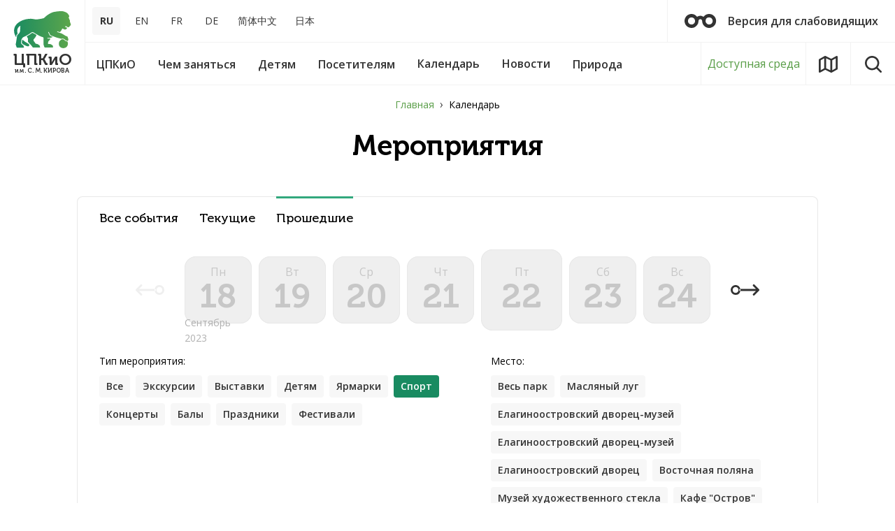

--- FILE ---
content_type: text/html; charset=UTF-8
request_url: https://elaginpark.org/events/?DATE_FROM=22.09.2023&DATE_TO=22.09.2023&LOCATION=150&PERIOD=PAST&SECTION_ID=29
body_size: 17463
content:
<!DOCTYPE html>
<html lang="ru">

<head>
	<title>Календарь культурно-массовых мероприятий в ЦПКиО</title>
	<meta http-equiv="Content-Type" content="text/html; charset=UTF-8" />
<meta name="keywords" content="цпко, цпкио, елагин, елагин остров, парк, парк петербург, развлечения в петербурге, досуг в петербурге, погулять в петербурге, прогулки питер, зоопарк, выставки, экскурсии" />
<meta name="description" content="ЦПКиО: выставки, экскурсии, мастер-классы, концерты, театральные представления, интерактивные программы, костюмированные балы, выпускные, народные гуляния" />
<script data-skip-moving="true">(function(w, d, n) {var cl = "bx-core";var ht = d.documentElement;var htc = ht ? ht.className : undefined;if (htc === undefined || htc.indexOf(cl) !== -1){return;}var ua = n.userAgent;if (/(iPad;)|(iPhone;)/i.test(ua)){cl += " bx-ios";}else if (/Windows/i.test(ua)){cl += ' bx-win';}else if (/Macintosh/i.test(ua)){cl += " bx-mac";}else if (/Linux/i.test(ua) && !/Android/i.test(ua)){cl += " bx-linux";}else if (/Android/i.test(ua)){cl += " bx-android";}cl += (/(ipad|iphone|android|mobile|touch)/i.test(ua) ? " bx-touch" : " bx-no-touch");cl += w.devicePixelRatio && w.devicePixelRatio >= 2? " bx-retina": " bx-no-retina";if (/AppleWebKit/.test(ua)){cl += " bx-chrome";}else if (/Opera/.test(ua)){cl += " bx-opera";}else if (/Firefox/.test(ua)){cl += " bx-firefox";}ht.className = htc ? htc + " " + cl : cl;})(window, document, navigator);</script>


<link href="/bitrix/js/ui/design-tokens/dist/ui.design-tokens.css?171999683526358" type="text/css"  rel="stylesheet" />
<link href="/bitrix/js/ui/fonts/opensans/ui.font.opensans.css?16869505752555" type="text/css"  rel="stylesheet" />
<link href="/bitrix/js/main/popup/dist/main.popup.bundle.css?175852470131694" type="text/css"  rel="stylesheet" />
<link href="/bitrix/js/main/core/css/core_date.css?168695072610481" type="text/css"  rel="stylesheet" />
<link href="/local/templates/main/components/ttcsoft/news.list/events/style.css?163412463359" type="text/css"  rel="stylesheet" />
<link href="/local/templates/main/css/app.css?1634124627132902" type="text/css"  data-template-style="true"  rel="stylesheet" />
<link href="/local/templates/main/css/custom.css?17593167741745" type="text/css"  data-template-style="true"  rel="stylesheet" />
<link href="/local/templates/main/components/scody/cookie/.default/style.css?17488682311509" type="text/css"  data-template-style="true"  rel="stylesheet" />
<link href="/bitrix/components/vision/vision.special/templates/.default/style/css/style.css?163412316670" type="text/css"  data-template-style="true"  rel="stylesheet" />
<link href="/bitrix/components/vision/vision.special/templates/.default/style/css/bvi-font.css?16341231661950" type="text/css"  data-template-style="true"  rel="stylesheet" />
<link href="/bitrix/components/vision/vision.special/templates/.default/style/css/bvi.css?1634123166157133" type="text/css"  data-template-style="true"  rel="stylesheet" />
<link href="/bitrix/components/vision/vision.special/templates/.default/style/css/bvi.min.css?1634123166127805" type="text/css"  data-template-style="true"  rel="stylesheet" />
<link href="/bitrix/components/vision/vision.special/templates/.default/style/css/bvi-font.min.css?16341231661612" type="text/css"  data-template-style="true"  rel="stylesheet" />




<script type="extension/settings" data-extension="main.date">{"formats":{"FORMAT_DATE":"DD.MM.YYYY","FORMAT_DATETIME":"DD.MM.YYYY HH:MI:SS","SHORT_DATE_FORMAT":"d.m.Y","MEDIUM_DATE_FORMAT":"j M Y","LONG_DATE_FORMAT":"j F Y","DAY_MONTH_FORMAT":"j F","DAY_SHORT_MONTH_FORMAT":"j M","SHORT_DAY_OF_WEEK_MONTH_FORMAT":"D, j F","SHORT_DAY_OF_WEEK_SHORT_MONTH_FORMAT":"D, j M","DAY_OF_WEEK_MONTH_FORMAT":"l, j F","FULL_DATE_FORMAT":"l, j F  Y","SHORT_TIME_FORMAT":"H:i","LONG_TIME_FORMAT":"H:i:s"}}</script>



<meta http-equiv="X-UA-Compatible" content="IE=Edge">
<meta name="viewport" content="width=device-width, initial-scale=1">
<meta name="theme-color" content="#fff">
<meta name="format-detection" content="telephone=no">
<meta name="yandex-verification" content="4aea9c94238b8a98" />
<meta name="proculture-verification" content="237cf50c1b265f13a0d5de8cd89b38e5" />
<link rel="shortcut icon" href="/local/templates/main/favicons/favicon.svg" />
<link href="https://fonts.googleapis.com/css?family=Open+Sans:400,600,700&amp;subset=cyrillic-ext" rel="stylesheet">



	<!--meta og-->
        
	<meta property="og:title" content="Центральный парк культуры и отдыха им. С.М. Кирова | Календарь культурно-массовых мероприятий в ЦПКиО " />
	<meta property="og:type" content="article" />
	<meta property="og:description" content="ЦПКиО: выставки, экскурсии, мастер-классы, концерты, театральные представления, интерактивные программы, костюмированные балы, выпускные, народные гуляния" />
	<meta property="og:url" content="https://elaginpark.org" />
	<meta property="og:site_name" content="Центральный парк культуры и отдыха им. С.М. Кирова" />
	<meta property="og:image" content="https://elaginpark.org/local/templates/main/img/logo_lion.svg" />
	<meta property="og:image:url" content="https://elaginpark.org/local/templates/main/img/logo_lion.svg" />

	
					
			
		
		
	<!--styles-->
		
	<script data-skip-moving="true" src="https://spb.kassir.ru/start-frame.js"></script>
	<script data-skip-moving="true" src="https://culturaltracking.ru/static/js/spxl.js?pixelId=25137" data-pixel-id="25137" async></script>
	
	
	</head>

<body>
		
	<div class="out">
		<header class="l-header-desk js-header-desk">
			<div class="l-header-desk__inner">
				<button class="mobile-menu-toggle" type="button" title="Меню" data-tgl=".js-mobile-menu" data-tgl-class="visible">
					<svg class="icon icon-mobile-menu">
						<use xlink:href="/local/templates/main/img/sprite.svg#icon-mobile-menu"></use>
					</svg>
				</button>
				<a class="l-header-desk-logo" title="ЦПКиО им. С. М. КИРОВА" href="/">
					<img src="/local/templates/main/img/logo_lion.svg" alt="ЦПКиО им. С. М. КИРОВА">
					<span class="l-header-desk-logo__name">ЦПКиО <span>им. С. М. КИРОВА</span></span>
				</a>
				<div class="l-header-desk__content">
					<div class="l-header-desk__top">
						<div class="languages" role="navigation">
							<ul>

			<li><span>RU</span></li>
		
			<li><a href="/en/">EN</a></li>
		
			<li><a href="/fr/">FR</a></li>
		
			<li><a href="/de/">DE</a></li>
		
			<li><a href="/cn/">简体中文</a></li>
		
			<li><a href="/jp/">日本</a></li>
		

</ul>
						</div>
						
<a href="/" class="bvi-open l-header-desk-visually-impaired" title="перейти на версию для слабовидящих">
	<svg class="icon icon-glasses">
		<use xlink:href="/local/templates/main/img/sprite.svg#icon-glasses"></use>
	</svg> Версия для слабовидящих</a>

 
 
 
 
											</div>

					<div class="l-header-desk__bottom">
						

<nav class="main-menu js-main-menu" aria-label="">
	<ul class="main-menu__list">


	
	
								<li class="main-menu__item">
				<button type="button" class="main-menu__name" aria-haspopup="true">
					<span>ЦПКиО</span>
				</button>
				<div class="main-menu__child js-main-menu-child">
					<div class="main-menu__child-inner js-main-menu-child-inner">
						<ul class="main-menu__sublist">				
		
	
	

	
						<li class="main-menu__subitem">
				<a href="/central-park/park-na-elaginom-ostrove-segodnya/" class="main-menu__name"><span>Парк на Елагином острове сегодня</span></a>
			</li>		
		
	
	

	
						<li class="main-menu__subitem">
				<a href="/central-park/dvortsovo-parkovyy-ansambl/" class="main-menu__name"><span>Дворцово-парковый ансамбль</span></a>
			</li>		
		
	
	

	
						<li class="main-menu__subitem">
				<a href="/central-park/museums/" class="main-menu__name"><span>Музеи</span></a>
			</li>		
		
	
	

	
						<li class="main-menu__subitem">
				<a href="/central-park/history/" class="main-menu__name"><span>История</span></a>
			</li>		
		
	
	

	
						<li class="main-menu__subitem">
				<a href="/central-park/officially/" class="main-menu__name"><span>Официально</span></a>
			</li>		
		
	
	

	
						<li class="main-menu__subitem">
				<a href="/central-park/vacancies/" class="main-menu__name"><span>Вакансии</span></a>
			</li>		
		
	
	

	
						<li class="main-menu__subitem">
				<a href="/central-park/partners/" class="main-menu__name"><span>Партнеры</span></a>
			</li>		
		
	
	

	
						<li class="main-menu__subitem">
				<a href="/central-park/sotrudnichestvo/" class="main-menu__name"><span>Сотрудничество</span></a>
			</li>		
		
	
	

	
						<li class="main-menu__subitem">
				<a href="/central-park/smi/" class="main-menu__name"><span>Для СМИ</span></a>
			</li>		
		
	
	

	
						<li class="main-menu__subitem">
				<a href="/central-park/gallery/" class="main-menu__name"><span>Фотогалерея и Видео</span></a>
			</li>		
		
	
	

	
						<li class="main-menu__subitem">
				<a href="/central-park/contacts/" class="main-menu__name"><span>Контакты</span></a>
			</li>		
		
	
	

	
						<li class="main-menu__subitem">
				<a href="/central-park/map-island/" class="main-menu__name"><span>Карта Елагина острова</span></a>
			</li>		
		
	
	

	
						<li class="main-menu__subitem">
				<a href="/sitemap/" class="main-menu__name"><span>Карта сайта</span></a>
			</li>		
		
	
	

						</ul></div></div></li>	
	
								<li class="main-menu__item">
				<button type="button" class="main-menu__name" aria-haspopup="true">
					<span>Чем заняться</span>
				</button>
				<div class="main-menu__child js-main-menu-child">
					<div class="main-menu__child-inner js-main-menu-child-inner">
						<ul class="main-menu__sublist">				
		
	
	

	
						<li class="main-menu__subitem">
				<a href="/central-park/museums/elaginoostrovskiy-dvorets-muzey/" class="main-menu__name"><span>Елагиноостровский дворец-музей</span></a>
			</li>		
		
	
	

	
						<li class="main-menu__subitem">
				<a href="/to-do/muzey-khudozhestvennogo-stekla/" class="main-menu__name"><span>Музей художественного стекла</span></a>
			</li>		
		
	
	

	
						<li class="main-menu__subitem">
				<a href="/stekloduvnaya-masterskaya/" class="main-menu__name"><span>Стеклодувная мастерская</span></a>
			</li>		
		
	
	

	
						<li class="main-menu__subitem">
				<a href="/to-do/kostyumirovannye-baly/" class="main-menu__name"><span>Костюмированные балы</span></a>
			</li>		
		
	
	

	
						<li class="main-menu__subitem">
				<a href="/to-do/excursions/?PERIOD=CURRENT" class="main-menu__name"><span>Экскурсии</span></a>
			</li>		
		
	
	

	
						<li class="main-menu__subitem">
				<a href="/to-do/exhibitions/?PERIOD=CURRENT" class="main-menu__name"><span>Выставки</span></a>
			</li>		
		
	
	

	
						<li class="main-menu__subitem">
				<a href="/tvorcheskaya-dacha/" class="main-menu__name"><span>Творческая дача</span></a>
			</li>		
		
	
	

	
						<li class="main-menu__subitem">
				<a href="/to-do/elaginskie-vechera/" class="main-menu__name"><span>Елагинские вечера</span></a>
			</li>		
		
	
	

	
						<li class="main-menu__subitem">
				<a href="/to-do/concerts/?PERIOD=CURRENT" class="main-menu__name"><span>Концерты</span></a>
			</li>		
		
	
	

	
						<li class="main-menu__subitem">
				<a href="/to-do/cafe/" class="main-menu__name"><span>Кафе</span></a>
			</li>		
		
	
	

	
						<li class="main-menu__subitem">
				<a href="/to-do/sport/" class="main-menu__name"><span>Спорт</span></a>
			</li>		
		
	
	

	
						<li class="main-menu__subitem">
				<a href="/to-do/klub-zdorove/" class="main-menu__name"><span>Клуб «Здоровье»</span></a>
			</li>		
		
	
	

	
						<li class="main-menu__subitem">
				<a href="/to-do/prokat/" class="main-menu__name"><span>Прокат</span></a>
			</li>		
		
	
	

	
						<li class="main-menu__subitem">
				<a href="/to-do/voennyy-orkestr/" class="main-menu__name"><span>Военный оркестр</span></a>
			</li>		
		
	
	

	
						<li class="main-menu__subitem">
				<a href="/to-do/katok/" class="main-menu__name"><span>Большой каток</span></a>
			</li>		
		
	
	

						</ul>	<div class="main-menu__context">
		<div class="main-menu-time">
			<div class="main-menu-time__title">Часы работы</div>
			<div class="main-menu-time__data">
				<span>Летний сезон:</span>
				<span>Пн-Пт: 06:00-23:00</span>
				<span>Сб-Вс: 06:00-23:00</span>
			</div>
			<div class="main-menu-time__data">
				<span>Зимний сезон:</span>
				<span>06:00 - 23:00</span>
			</div>
		</div>
	</div></div></div></li>									
	
								<li class="main-menu__item">
				<button type="button" class="main-menu__name" aria-haspopup="true">
					<span>Детям</span>
				</button>
				<div class="main-menu__child js-main-menu-child">
					<div class="main-menu__child-inner js-main-menu-child-inner">
						<ul class="main-menu__sublist">				
		
	
	

	
						<li class="main-menu__subitem">
				<a href="/detyam/museums-children/" class="main-menu__name"><span>Музеи детям</span></a>
			</li>		
		
	
	

	
						<li class="main-menu__subitem">
				<a href="/to-do/muzey-khudozhestvennogo-stekla/stekolnaya-masterskaya/" class="main-menu__name"><span>Стеклодувная мастерская</span></a>
			</li>		
		
	
	

	
						<li class="main-menu__subitem">
				<a href="/detyam/shkolnye-kanikuly/" class="main-menu__name"><span>Школьные каникулы</span></a>
			</li>		
		
	
	

	
						<li class="main-menu__subitem">
				<a href="/tvorcheskaya-dacha/" class="main-menu__name"><span>Творческая дача</span></a>
			</li>		
		
	
	

	
						<li class="main-menu__subitem">
				<a href="/detyam/master-klassy/" class="main-menu__name"><span>Мастер-классы</span></a>
			</li>		
		
	
	

	
						<li class="main-menu__subitem">
				<a href="/detyam/marshrutnye-listy/" class="main-menu__name"><span>Маршрутные листы</span></a>
			</li>		
		
	
	

	
						<li class="main-menu__subitem">
				<a href="/detyam/mini-zoopark/" class="main-menu__name"><span>Мини-зоопарк</span></a>
			</li>		
		
	
	

	
						<li class="main-menu__subitem">
				<a href="/detyam/detskie-ploshchadki/" class="main-menu__name"><span>Детские площадки</span></a>
			</li>		
		
	
	

	
						<li class="main-menu__subitem">
				<a href="/detyam/roliki-velosipedy/" class="main-menu__name"><span>Велосипеды</span></a>
			</li>		
		
	
	

						</ul></div></div></li>	
	
								<li class="main-menu__item">
				<button type="button" class="main-menu__name" aria-haspopup="true">
					<span>Посетителям</span>
				</button>
				<div class="main-menu__child js-main-menu-child">
					<div class="main-menu__child-inner js-main-menu-child-inner">
						<ul class="main-menu__sublist">				
		
	
	

	
						<li class="main-menu__subitem">
				<a href="/visitors/kak-dobratsya/" class="main-menu__name"><span>Как добраться</span></a>
			</li>		
		
	
	

	
						<li class="main-menu__subitem">
				<a href="/visitors/pravila-poseshcheniya/" class="main-menu__name"><span>Правила посещения</span></a>
			</li>		
		
	
	

	
						<li class="main-menu__subitem">
				<a href="/visitors/rezhim-raboty/" class="main-menu__name"><span>Режим работы</span></a>
			</li>		
		
	
	

	
						<li class="main-menu__subitem">
				<a href="/visitors/stoimost-posesheniya/" class="main-menu__name"><span>Стоимость посещения</span></a>
			</li>		
		
	
	

	
						<li class="main-menu__subitem">
				<a href="/visitors/poryadok-vozvrata-biletov/" class="main-menu__name"><span>Порядок возврата билетов</span></a>
			</li>		
		
	
	

	
						<li class="main-menu__subitem">
				<a href="/visitors/list-of-documents-for-preferential-access/" class="main-menu__name"><span>Перечень документов для льготного посещения</span></a>
			</li>		
		
	
	

	
						<li class="main-menu__subitem">
				<a href="/visitors/dostupnaya-sreda/" class="main-menu__name"><span>Доступная среда</span></a>
			</li>		
		
	
	

	
						<li class="main-menu__subitem">
				<a href="/visitors/reviews/" class="main-menu__name"><span>Оставить отзыв</span></a>
			</li>		
		
	
	

	
						<li class="main-menu__subitem">
				<a href="/visitors/faq/" class="main-menu__name"><span>Вопросы и ответы</span></a>
			</li>		
		
	
	

	
						<li class="main-menu__subitem">
				<a href="/visitors/programma-pushkinskaya-karta/" class="main-menu__name"><span>Программа «Пушкинская карта»</span></a>
			</li>		
		
	
	

	
						<li class="main-menu__subitem">
				<a href="/visitors/proekt-edinaya-karta-peterburzhtsa/" class="main-menu__name"><span>Проект «Единая карта петербуржца»</span></a>
			</li>		
		
	
	

						</ul>	<div class="main-menu__context">
		<div class="main-menu-time">
			<div class="main-menu-time__title">Часы работы</div>
			<div class="main-menu-time__data">
				<span>Летний сезон:</span>
				<span>Пн-Пт: 06:00-23:00</span>
				<span>Сб-Вс: 06:00-23:00</span>
			</div>
			<div class="main-menu-time__data">
				<span>Зимний сезон:</span>
				<span>06:00 - 23:00</span>
			</div>
		</div>
	</div></div></div></li>									
						<li class="main-menu__item">
				<a href="/events/" class="main-menu__name">
					<span>Календарь</span>
				</a>
			</li>		
		
	
	

	
						<li class="main-menu__item">
				<a href="/news/" class="main-menu__name">
					<span>Новости</span>
				</a>
			</li>		
		
	
	

	
	
								<li class="main-menu__item">
				<button type="button" class="main-menu__name" aria-haspopup="true">
					<span>Природа</span>
				</button>
				<div class="main-menu__child js-main-menu-child">
					<div class="main-menu__child-inner js-main-menu-child-inner">
						<ul class="main-menu__sublist">				
		
	
	

	
						<li class="main-menu__subitem">
				<a href="/nature/flora-i-fauna/" class="main-menu__name"><span>Флора и фауна</span></a>
			</li>		
		
	
	

	
						<li class="main-menu__subitem">
				<a href="/nature/flora-i-fauna/osobo-okhranyaemaya-prirodnaya-territoriya/" class="main-menu__name"><span>ООПТ</span></a>
			</li>		
		
	
	

	
						<li class="main-menu__subitem">
				<a href="/nature/proekt-posadi-derevo/" class="main-menu__name"><span>Проект «Посади дерево»</span></a>
			</li>		
		
	
	

	</ul></div></div></li>
	</ul>
</nav>
						<a href="/visitors/dostupnaya-sreda/" class="l-header-desk__bottom-btn l-header-desk__sreda">Доступная среда</a>
						<a href="/map/" class="l-header-desk__bottom-btn l-header-desk__map" title="Карта парка">
							<svg class="icon icon-map">
								<use xlink:href="/local/templates/main/img/sprite.svg#icon-map"></use>
							</svg>
						</a>
						<button class="l-header-desk__bottom-btn" title="Поиск по сайту" data-modal="search">
							<svg class="icon icon-search">
								<use xlink:href="/local/templates/main/img/sprite.svg#icon-search"></use>
							</svg>
						</button>
					</div>
				</div>
			</div>
		</header>

				<section class="l-section">
			<div class="l-section__ctr">
				<nav class="breadcrumb__wrap" aria-label="breadcrumb"><ol class="breadcrumb">
			<li class="breadcrumb-item">
				<a href="/">Главная</a>
			</li><li class="breadcrumb-item active" aria-current="page">Календарь</li></ol></nav>				

<div class="l-section__header">
	<div class="l-section__name l-section__name_center">Мероприятия</div>
</div>

	
<div class="filters-content">
			<nav class="slided-tabs swiper-container js-slided-tabs">
		<ul class="slided-tabs__inner swiper-wrapper">
			<li class="slided-tabs__item swiper-slide">
				<a href="/events/"  class="slided-tabs-item ">Все события</a>
			</li>
			<li class="slided-tabs__item swiper-slide">
				<a href="/events/?PERIOD=CURRENT&LOCATION=150&SECTION_ID=29"  class="slided-tabs-item ">Текущие</a>
			</li>
			<li class="slided-tabs__item swiper-slide">
				<a href="/events/?PERIOD=PAST&LOCATION=150&SECTION_ID=29" aria-current="true" class="slided-tabs-item active">Прошедшие</a>
			</li>
		</ul>
	</nav>
		
			<nav class="filter-days" aria-label="событие по числам месяца">
					<span class="filter-days__prev" aria-disabled="true" title="события ранее">
				<svg class="icon icon-calendar_prev_long">
					<use xlink:href="/local/templates/main/img/sprite.svg#icon-calendar_prev_long"></use>
				</svg>
				<svg class="icon icon-calendar_prev_short">
					<use xlink:href="/local/templates/main/img/sprite.svg#icon-calendar_prev_short"></use>
				</svg>
			</span>
				
				<ul class="filter-days__list">
							<li class="filter-days__item">
					<a href="/events/?DATE_FROM=18.09.2023&DATE_TO=18.09.2023&LOCATION=150&PERIOD=PAST&SECTION_ID=29" class="filter-day " 
								 aria-disabled="true"								>
						<span class="filter-day__inner">
							<span class="filter-day__name">Пн</span>
							<span class="filter-day__date">18</span>
						</span>
						<span class="filter-day__month visible">Сентябрь 2023</span>
					</a>
				</li>			
							<li class="filter-days__item">
					<a href="/events/?DATE_FROM=19.09.2023&DATE_TO=19.09.2023&LOCATION=150&PERIOD=PAST&SECTION_ID=29" class="filter-day " 
								 aria-disabled="true"								>
						<span class="filter-day__inner">
							<span class="filter-day__name">Вт</span>
							<span class="filter-day__date">19</span>
						</span>
						<span class="filter-day__month ">Сентябрь 2023</span>
					</a>
				</li>			
							<li class="filter-days__item">
					<a href="/events/?DATE_FROM=20.09.2023&DATE_TO=20.09.2023&LOCATION=150&PERIOD=PAST&SECTION_ID=29" class="filter-day " 
								 aria-disabled="true"								>
						<span class="filter-day__inner">
							<span class="filter-day__name">Ср</span>
							<span class="filter-day__date">20</span>
						</span>
						<span class="filter-day__month ">Сентябрь 2023</span>
					</a>
				</li>			
							<li class="filter-days__item">
					<a href="/events/?DATE_FROM=21.09.2023&DATE_TO=21.09.2023&LOCATION=150&PERIOD=PAST&SECTION_ID=29" class="filter-day " 
								 aria-disabled="true"								>
						<span class="filter-day__inner">
							<span class="filter-day__name">Чт</span>
							<span class="filter-day__date">21</span>
						</span>
						<span class="filter-day__month ">Сентябрь 2023</span>
					</a>
				</li>			
							<li class="filter-days__item">
					<a href="/events/?DATE_FROM=22.09.2023&DATE_TO=22.09.2023&LOCATION=150&PERIOD=PAST&SECTION_ID=29" class="filter-day " 
								 aria-disabled="true"								 aria-current="true">
						<span class="filter-day__inner">
							<span class="filter-day__name">Пт</span>
							<span class="filter-day__date">22</span>
						</span>
						<span class="filter-day__month ">Сентябрь 2023</span>
					</a>
				</li>			
							<li class="filter-days__item">
					<a href="/events/?DATE_FROM=23.09.2023&DATE_TO=23.09.2023&LOCATION=150&PERIOD=PAST&SECTION_ID=29" class="filter-day filter-day_day-off" 
								 aria-disabled="true"								>
						<span class="filter-day__inner">
							<span class="filter-day__name">Сб</span>
							<span class="filter-day__date">23</span>
						</span>
						<span class="filter-day__month ">Сентябрь 2023</span>
					</a>
				</li>			
							<li class="filter-days__item">
					<a href="/events/?DATE_FROM=24.09.2023&DATE_TO=24.09.2023&LOCATION=150&PERIOD=PAST&SECTION_ID=29" class="filter-day filter-day_day-off" 
								 aria-disabled="true"								>
						<span class="filter-day__inner">
							<span class="filter-day__name">Вс</span>
							<span class="filter-day__date">24</span>
						</span>
						<span class="filter-day__month ">Сентябрь 2023</span>
					</a>
				</li>			
					</ul>
		<a href="/events/?DATE_FROM=25.09.2023&DATE_TO=01.10.2023&LOCATION=150&PERIOD=PAST&SECTION_ID=29" class="filter-days__next" title="события наступающие">
			<svg class="icon icon-calendar_next_long">
				<use xlink:href="/local/templates/main/img/sprite.svg#icon-calendar_next_long"></use>
			</svg>
			<svg class="icon icon-calendar_next_short">
				<use xlink:href="/local/templates/main/img/sprite.svg#icon-calendar_next_short"></use>
			</svg>
		</a>
	</nav>	
		
	
	<nav class="filter-btns">
		<div class="filter-btns-group">
			<div id="filter-btns-1" class="filter-btns-group__label" aria-label="Тип">Тип мероприятия:</div>

										<ul class="filter-btns-list" aria-labelledby="filter-btns-1">
											<li class="filter-btns-list__item">
							<a href="/events/?DATE_FROM=22.09.2023&DATE_TO=22.09.2023&LOCATION=150&PERIOD=PAST&SECTION_ID=29" class="filter-btns-item">Все</a>
						</li>							
																							<li class="filter-btns-list__item">
								<a href="?SECTION_ID=9" class="filter-btns-item">Экскурсии</a>
							</li>
																								<li class="filter-btns-list__item">
								<a href="?SECTION_ID=8" class="filter-btns-item">Выставки</a>
							</li>
																								<li class="filter-btns-list__item">
								<a href="?SECTION_ID=26" class="filter-btns-item">Детям</a>
							</li>
																								<li class="filter-btns-list__item">
								<a href="?SECTION_ID=25" class="filter-btns-item">Ярмарки</a>
							</li>
																								<li class="filter-btns-list__item">
								<span aria-current="true" class="filter-btns-item">Спорт</span>
							</li>							
																								<li class="filter-btns-list__item">
								<a href="?SECTION_ID=30" class="filter-btns-item">Концерты</a>
							</li>
																								<li class="filter-btns-list__item">
								<a href="?SECTION_ID=32" class="filter-btns-item">Балы</a>
							</li>
																								<li class="filter-btns-list__item">
								<a href="?SECTION_ID=28" class="filter-btns-item">Праздники</a>
							</li>
																								<li class="filter-btns-list__item">
								<a href="?SECTION_ID=27" class="filter-btns-item">Фестивали</a>
							</li>
															</ul>							
						
									
						
		</div>
	
						<div class="filter-btns-group filter-btns-group_middle">
			<div id="filter-btns-2" class="filter-btns-group__label" aria-label="Место">Место:</div>
			<ul class="filter-btns-list" aria-labelledby="filter-btns-2">
									<li class="filter-btns-list__item">
						<a href="/events/?DATE_FROM=22.09.2023&DATE_TO=22.09.2023&PERIOD=PAST&SECTION_ID=29" class="filter-btns-item">Весь парк</a>
					</li>							
									
															<li class="filter-btns-list__item">
							<a href="/events/?LOCATION=441&DATE_FROM=22.09.2023&DATE_TO=22.09.2023&PERIOD=PAST&SECTION_ID=29" class="filter-btns-item">Масляный луг</a>
						</li>
																				<li class="filter-btns-list__item">
							<a href="/events/?LOCATION=146&DATE_FROM=22.09.2023&DATE_TO=22.09.2023&PERIOD=PAST&SECTION_ID=29" class="filter-btns-item"> Елагиноостровский дворец-музей</a>
						</li>
																				<li class="filter-btns-list__item">
							<a href="/events/?LOCATION=412&DATE_FROM=22.09.2023&DATE_TO=22.09.2023&PERIOD=PAST&SECTION_ID=29" class="filter-btns-item">Елагиноостровский дворец-музей</a>
						</li>
																				<li class="filter-btns-list__item">
							<a href="/events/?LOCATION=424&DATE_FROM=22.09.2023&DATE_TO=22.09.2023&PERIOD=PAST&SECTION_ID=29" class="filter-btns-item">Елагиноостровский дворец</a>
						</li>
																				<li class="filter-btns-list__item">
							<a href="/events/?LOCATION=442&DATE_FROM=22.09.2023&DATE_TO=22.09.2023&PERIOD=PAST&SECTION_ID=29" class="filter-btns-item">Восточная поляна</a>
						</li>
																				<li class="filter-btns-list__item">
							<a href="/events/?LOCATION=148&DATE_FROM=22.09.2023&DATE_TO=22.09.2023&PERIOD=PAST&SECTION_ID=29" class="filter-btns-item">Музей художественного стекла</a>
						</li>
																				<li class="filter-btns-list__item">
							<a href="/events/?LOCATION=408&DATE_FROM=22.09.2023&DATE_TO=22.09.2023&PERIOD=PAST&SECTION_ID=29" class="filter-btns-item">Кафе &quot;Остров&quot;</a>
						</li>
																				<li class="filter-btns-list__item">
							<a href="/events/?LOCATION=410&DATE_FROM=22.09.2023&DATE_TO=22.09.2023&PERIOD=PAST&SECTION_ID=29" class="filter-btns-item">Музей художественного стекла. Оранжерейный корпус</a>
						</li>
																				<li class="filter-btns-list__item">
							<a href="/events/?LOCATION=419&DATE_FROM=22.09.2023&DATE_TO=22.09.2023&PERIOD=PAST&SECTION_ID=29" class="filter-btns-item">2-й Елагин мост</a>
						</li>
																				<li class="filter-btns-list__item">
							<a href="/events/?LOCATION=425&DATE_FROM=22.09.2023&DATE_TO=22.09.2023&PERIOD=PAST&SECTION_ID=29" class="filter-btns-item">Кухонный корпус</a>
						</li>
																				<li class="filter-btns-list__item">
							<a href="/events/?LOCATION=19&DATE_FROM=22.09.2023&DATE_TO=22.09.2023&PERIOD=PAST&SECTION_ID=29" class="filter-btns-item">Конюшенный корпус</a>
						</li>
																				<li class="filter-btns-list__item">
							<span aria-current="true" class="filter-btns-item">Выставочные залы</span>
						</li>							
																				<li class="filter-btns-list__item">
							<a href="/events/?LOCATION=417&DATE_FROM=22.09.2023&DATE_TO=22.09.2023&PERIOD=PAST&SECTION_ID=29" class="filter-btns-item">Выставочные залы Конюшенного корпуса</a>
						</li>
																				<li class="filter-btns-list__item">
							<a href="/events/?LOCATION=426&DATE_FROM=22.09.2023&DATE_TO=22.09.2023&PERIOD=PAST&SECTION_ID=29" class="filter-btns-item">Оранжерейный корпус</a>
						</li>
																				<li class="filter-btns-list__item">
							<a href="/events/?LOCATION=451&DATE_FROM=22.09.2023&DATE_TO=22.09.2023&PERIOD=PAST&SECTION_ID=29" class="filter-btns-item">Конюшенный корпус</a>
						</li>
																				<li class="filter-btns-list__item">
							<a href="/events/?LOCATION=448&DATE_FROM=22.09.2023&DATE_TO=22.09.2023&PERIOD=PAST&SECTION_ID=29" class="filter-btns-item">Стеклодувная мастерская</a>
						</li>
																				<li class="filter-btns-list__item">
							<a href="/events/?LOCATION=21&DATE_FROM=22.09.2023&DATE_TO=22.09.2023&PERIOD=PAST&SECTION_ID=29" class="filter-btns-item">Кавалерский корпус</a>
						</li>
																				<li class="filter-btns-list__item">
							<a href="/events/?LOCATION=22&DATE_FROM=22.09.2023&DATE_TO=22.09.2023&PERIOD=PAST&SECTION_ID=29" class="filter-btns-item">Фрейлинский корпус</a>
						</li>
																				<li class="filter-btns-list__item">
							<a href="/events/?LOCATION=429&DATE_FROM=22.09.2023&DATE_TO=22.09.2023&PERIOD=PAST&SECTION_ID=29" class="filter-btns-item">Фрейлинский корпус</a>
						</li>
																				<li class="filter-btns-list__item">
							<a href="/events/?LOCATION=71&DATE_FROM=22.09.2023&DATE_TO=22.09.2023&PERIOD=PAST&SECTION_ID=29" class="filter-btns-item">Кафе &quot;Остров&quot;</a>
						</li>
																				<li class="filter-btns-list__item">
							<a href="/events/?LOCATION=431&DATE_FROM=22.09.2023&DATE_TO=22.09.2023&PERIOD=PAST&SECTION_ID=29" class="filter-btns-item">Большой каток</a>
						</li>
																				<li class="filter-btns-list__item">
							<a href="/events/?LOCATION=434&DATE_FROM=22.09.2023&DATE_TO=22.09.2023&PERIOD=PAST&SECTION_ID=29" class="filter-btns-item">Открытая сцена на Большой площади</a>
						</li>
																				<li class="filter-btns-list__item">
							<a href="/events/?LOCATION=435&DATE_FROM=22.09.2023&DATE_TO=22.09.2023&PERIOD=PAST&SECTION_ID=29" class="filter-btns-item">Эстрадный театр</a>
						</li>
																				<li class="filter-btns-list__item">
							<a href="/events/?LOCATION=72&DATE_FROM=22.09.2023&DATE_TO=22.09.2023&PERIOD=PAST&SECTION_ID=29" class="filter-btns-item">Большой каток</a>
						</li>
																				<li class="filter-btns-list__item">
							<a href="/events/?LOCATION=1996&DATE_FROM=22.09.2023&DATE_TO=22.09.2023&PERIOD=PAST&SECTION_ID=29" class="filter-btns-item">Причал</a>
						</li>
												</ul>
		</div>					
			</nav>
</div>
<div class="l-section-cols">
	<div class="l-section-cols__content">
		<div class="events">
					<p>На данный момент нет мероприятий</p>
					
		</div>
									
	</div>
</div>
							</div>
		</section>

		<!-- разметка нужна для галереи -->
				<!-- разметка нужна для галереи -->

		<footer class="l-footer">
			<div class="l-ctr">
				<div class="l-footer__inner">
					<nav class="l-footer-nav">
						


	
	
					<ul class="l-footer-nav__col">
				<li class="l-footer-nav__item l-footer-nav__item_bold">
					<a href="/central-park/"> ЦПКиО </a>
				</li>			
		
	
	

	
			<li class="l-footer-nav__item l-footer-nav__item_">
			<a href="/central-park/park-na-elaginom-ostrove-segodnya/"> Парк на Елагином острове сегодня </a>
		</li>
	
	

	
			<li class="l-footer-nav__item l-footer-nav__item_">
			<a href="/central-park/dvortsovo-parkovyy-ansambl/"> Дворцово-парковый ансамбль </a>
		</li>
	
	

	
			<li class="l-footer-nav__item l-footer-nav__item_">
			<a href="/central-park/museums/"> Музеи </a>
		</li>
	
	

	
			<li class="l-footer-nav__item l-footer-nav__item_">
			<a href="/central-park/history/"> История </a>
		</li>
	
	

	
			<li class="l-footer-nav__item l-footer-nav__item_">
			<a href="/central-park/officially/"> Официально </a>
		</li>
	
	

	
			<li class="l-footer-nav__item l-footer-nav__item_">
			<a href="/central-park/vacancies/"> Вакансии </a>
		</li>
	
	

	
			<li class="l-footer-nav__item l-footer-nav__item_">
			<a href="/central-park/partners/"> Партнеры </a>
		</li>
	
	

	
			<li class="l-footer-nav__item l-footer-nav__item_">
			<a href="/central-park/sotrudnichestvo/"> Сотрудничество </a>
		</li>
	
	

	
			<li class="l-footer-nav__item l-footer-nav__item_">
			<a href="/central-park/smi/"> Для СМИ </a>
		</li>
	
	

	
			<li class="l-footer-nav__item l-footer-nav__item_">
			<a href="/central-park/gallery/"> Фотогалерея и Видео </a>
		</li>
	
	

	
			<li class="l-footer-nav__item l-footer-nav__item_">
			<a href="/central-park/contacts/"> Контакты </a>
		</li>
	
	

	
			<li class="l-footer-nav__item l-footer-nav__item_">
			<a href="/central-park/map-island/"> Карта Елагина острова </a>
		</li>
	
	

	
			<li class="l-footer-nav__item l-footer-nav__item_">
			<a href="/sitemap/"> Карта сайта </a>
		</li>
	
	

			</ul>	
	
					<ul class="l-footer-nav__col">
				<li class="l-footer-nav__item l-footer-nav__item_bold">
					<a href="/to-do/"> Чем заняться </a>
				</li>			
		
	
	

	
			<li class="l-footer-nav__item l-footer-nav__item_">
			<a href="/central-park/museums/elaginoostrovskiy-dvorets-muzey/"> Елагиноостровский дворец-музей </a>
		</li>
	
	

	
			<li class="l-footer-nav__item l-footer-nav__item_">
			<a href="/to-do/muzey-khudozhestvennogo-stekla/"> Музей художественного стекла </a>
		</li>
	
	

	
			<li class="l-footer-nav__item l-footer-nav__item_">
			<a href="/stekloduvnaya-masterskaya/"> Стеклодувная мастерская </a>
		</li>
	
	

	
			<li class="l-footer-nav__item l-footer-nav__item_">
			<a href="/to-do/kostyumirovannye-baly/"> Костюмированные балы </a>
		</li>
	
	

	
			<li class="l-footer-nav__item l-footer-nav__item_">
			<a href="/to-do/excursions/?PERIOD=CURRENT"> Экскурсии </a>
		</li>
	
	

	
			<li class="l-footer-nav__item l-footer-nav__item_">
			<a href="/to-do/exhibitions/?PERIOD=CURRENT"> Выставки </a>
		</li>
	
	

	
			<li class="l-footer-nav__item l-footer-nav__item_">
			<a href="/tvorcheskaya-dacha/"> Творческая дача </a>
		</li>
	
	

	
			<li class="l-footer-nav__item l-footer-nav__item_">
			<a href="/to-do/elaginskie-vechera/"> Елагинские вечера </a>
		</li>
	
	

	
			<li class="l-footer-nav__item l-footer-nav__item_">
			<a href="/to-do/concerts/?PERIOD=CURRENT"> Концерты </a>
		</li>
	
	

	
			<li class="l-footer-nav__item l-footer-nav__item_">
			<a href="/to-do/cafe/"> Кафе </a>
		</li>
	
	

	
			<li class="l-footer-nav__item l-footer-nav__item_">
			<a href="/to-do/sport/"> Спорт </a>
		</li>
	
	

	
			<li class="l-footer-nav__item l-footer-nav__item_">
			<a href="/to-do/klub-zdorove/"> Клуб «Здоровье» </a>
		</li>
	
	

	
			<li class="l-footer-nav__item l-footer-nav__item_">
			<a href="/to-do/prokat/"> Прокат </a>
		</li>
	
	

	
			<li class="l-footer-nav__item l-footer-nav__item_">
			<a href="/to-do/voennyy-orkestr/"> Военный оркестр </a>
		</li>
	
	

	
			<li class="l-footer-nav__item l-footer-nav__item_">
			<a href="/to-do/katok/"> Большой каток </a>
		</li>
	
	

			</ul>	
	
					<ul class="l-footer-nav__col">
				<li class="l-footer-nav__item l-footer-nav__item_bold">
					<a href="/detyam/"> Детям </a>
				</li>			
		
	
	

	
			<li class="l-footer-nav__item l-footer-nav__item_">
			<a href="/detyam/museums-children/"> Музеи детям </a>
		</li>
	
	

	
			<li class="l-footer-nav__item l-footer-nav__item_">
			<a href="/to-do/muzey-khudozhestvennogo-stekla/stekolnaya-masterskaya/"> Стеклодувная мастерская </a>
		</li>
	
	

	
			<li class="l-footer-nav__item l-footer-nav__item_">
			<a href="/detyam/shkolnye-kanikuly/"> Школьные каникулы </a>
		</li>
	
	

	
			<li class="l-footer-nav__item l-footer-nav__item_">
			<a href="/tvorcheskaya-dacha/"> Творческая дача </a>
		</li>
	
	

	
			<li class="l-footer-nav__item l-footer-nav__item_">
			<a href="/detyam/master-klassy/"> Мастер-классы </a>
		</li>
	
	

	
			<li class="l-footer-nav__item l-footer-nav__item_">
			<a href="/detyam/marshrutnye-listy/"> Маршрутные листы </a>
		</li>
	
	

	
			<li class="l-footer-nav__item l-footer-nav__item_">
			<a href="/detyam/mini-zoopark/"> Мини-зоопарк </a>
		</li>
	
	

	
			<li class="l-footer-nav__item l-footer-nav__item_">
			<a href="/detyam/detskie-ploshchadki/"> Детские площадки </a>
		</li>
	
	

	
			<li class="l-footer-nav__item l-footer-nav__item_">
			<a href="/detyam/roliki-velosipedy/"> Велосипеды </a>
		</li>
	
	

			</ul>	
	
					<ul class="l-footer-nav__col">
				<li class="l-footer-nav__item l-footer-nav__item_bold">
					<a href="/visitors/"> Посетителям </a>
				</li>			
		
	
	

	
			<li class="l-footer-nav__item l-footer-nav__item_">
			<a href="/visitors/kak-dobratsya/"> Как добраться </a>
		</li>
	
	

	
			<li class="l-footer-nav__item l-footer-nav__item_">
			<a href="/visitors/pravila-poseshcheniya/"> Правила посещения </a>
		</li>
	
	

	
			<li class="l-footer-nav__item l-footer-nav__item_">
			<a href="/visitors/rezhim-raboty/"> Режим работы </a>
		</li>
	
	

	
			<li class="l-footer-nav__item l-footer-nav__item_">
			<a href="/visitors/stoimost-posesheniya/"> Стоимость посещения </a>
		</li>
	
	

	
			<li class="l-footer-nav__item l-footer-nav__item_">
			<a href="/visitors/poryadok-vozvrata-biletov/"> Порядок возврата билетов </a>
		</li>
	
	

	
			<li class="l-footer-nav__item l-footer-nav__item_">
			<a href="/visitors/list-of-documents-for-preferential-access/"> Перечень документов для льготного посещения </a>
		</li>
	
	

	
			<li class="l-footer-nav__item l-footer-nav__item_">
			<a href="/visitors/dostupnaya-sreda/"> Доступная среда </a>
		</li>
	
	

	
			<li class="l-footer-nav__item l-footer-nav__item_">
			<a href="/visitors/reviews/"> Оставить отзыв </a>
		</li>
	
	

	
			<li class="l-footer-nav__item l-footer-nav__item_">
			<a href="/visitors/faq/"> Вопросы и ответы </a>
		</li>
	
	

	
			<li class="l-footer-nav__item l-footer-nav__item_">
			<a href="/visitors/programma-pushkinskaya-karta/"> Программа «Пушкинская карта» </a>
		</li>
	
	

	
			<li class="l-footer-nav__item l-footer-nav__item_">
			<a href="/visitors/proekt-edinaya-karta-peterburzhtsa/"> Проект «Единая карта петербуржца» </a>
		</li>
	
	

			</ul>	
	
					<ul class="l-footer-nav__col">
				<li class="l-footer-nav__item l-footer-nav__item_bold">
					<a href="/nature/"> Природа </a>
				</li>			
		
	
	

	
			<li class="l-footer-nav__item l-footer-nav__item_">
			<a href="/nature/flora-i-fauna/"> Флора и фауна </a>
		</li>
	
	

	
			<li class="l-footer-nav__item l-footer-nav__item_">
			<a href="/nature/flora-i-fauna/osobo-okhranyaemaya-prirodnaya-territoriya/"> ООПТ </a>
		</li>
	
	

	
			<li class="l-footer-nav__item l-footer-nav__item_">
			<a href="/nature/proekt-posadi-derevo/"> Проект «Посади дерево» </a>
		</li>
	
	

	</ul>
						<ul class="l-footer-nav__col">

	<li class="l-footer-nav__item l-footer-nav__item_bold">
		<a href="/events/">
			<svg class="icon icon-calendar">
				<use xlink:href="/local/templates/main/img/sprite.svg#icon-calendar"/>
			</svg> Календарь </a>
	</li>
	
	<li class="l-footer-nav__item l-footer-nav__item_bold">
		<a href="/map/">
			<svg class="icon icon-map">
				<use xlink:href="/local/templates/main/img/sprite.svg#icon-map"/>
			</svg> Карта </a>
	</li>
	
	<li class="l-footer-nav__item l-footer-nav__item_bold">
		<a href="/news/">
			<svg class="icon icon-list">
				<use xlink:href="/local/templates/main/img/sprite.svg#icon-list"/>
			</svg> Новости </a>
	</li>
	

</ul>
					</nav>
					<div class="l-footer-contacts">
						<div class="l-footer-address">
							<div class="l-footer-address__icon">
								<svg class="icon icon-landmark">
									<use xlink:href="/local/templates/main/img/sprite.svg#icon-landmark"></use>
								</svg>
							</div>
							<div class="l-footer-contacts__text"> Санкт-Петербург, Елагин остров, д.4<br>
								<a href="tel:+78124300911">+7 (812) 430-09-11</a>
							</div>
						</div>
						<div class="l-footer-visually-impaired">
							<a href="/" class="bvi-open btn btn_footer">
								<svg class="icon icon-glasses">
									<use xlink:href="/local/templates/main/img/sprite.svg#icon-glasses"></use>
								</svg> Версия для слабовидящих</a>
													</div>
						<div class="l-footer-s-n">
							<div class="l-footer-s-n__item">
								<a href="https://max.ru/elaginpark" target="_blank" title="мы в сети">
									<img class="icon-max" src="/local/templates/main/img/max-icon.svg" alt="" />
								</a>
							</div>
							<div class="l-footer-s-n__item l-footer-s-n__item_v-k">
								<a href="https://vk.com/elaginpark" target="_blank" title="мы в сети">
									<svg class="icon icon-s-v-k">
										<use xlink:href="/local/templates/main/img/sprite.svg#icon-s-v-k"></use>
									</svg>
								</a>
							</div>
																					<div class="l-footer-s-n__item l-footer-s-n__item_tl">
								<a href="https://t.me/elaginpark" target="_blank" title="мы в сети">
									<svg class="icon icon-tl">
										<use xlink:href="/local/templates/main/img/sprite.svg#icon-tl"></use>
									</svg>
								</a>
							</div>
													</div>
					</div>

					<div style="display:flex">
						<style>
    #js-show-iframe-wrapper{position:relative;display:flex;align-items:center;justify-content:center;width:100%;min-width:293px;max-width:100%;background:linear-gradient(138.4deg,#38bafe 
    26.49%,#2d73bc 79.45%);color:#fff;cursor:pointer; margin-top: 16px;}#js-show-iframe-wrapper 
    .pos-banner-fluid *{box-sizing:border-box}@-webkit-keyframes 
    fadeInFromNone{0%{display:none;opacity:0}1%{display:block;opacity:0}100%{display:block;opacity:1}}@keyframes 
    fadeInFromNone{0%{display:none;opacity:0}1%{display:block;opacity:0}100%{display:block;opacity:1}}@font-face{font-family:LatoWebLight;src:url(https://pos.gosuslugi.ru/bin/fonts/Lato/fonts/Lato-Light.woff2) 
    format("woff2"),url(https://pos.gosuslugi.ru/bin/fonts/Lato/fonts/Lato-Light.woff) 
    format("woff"),url(https://pos.gosuslugi.ru/bin/fonts/Lato/fonts/Lato-Light.ttf) 
    format("truetype");font-style:normal;font-weight:400}@font-face{font-family:LatoWeb;src:url(https://pos.gosuslugi.ru/bin/fonts/Lato/fonts/Lato-Regular.woff2) 
    format("woff2"),url(https://pos.gosuslugi.ru/bin/fonts/Lato/fonts/Lato-Regular.woff) 
    format("woff"),url(https://pos.gosuslugi.ru/bin/fonts/Lato/fonts/Lato-Regular.ttf) 
    format("truetype");font-style:normal;font-weight:400}@font-face{font-family:LatoWebBold;src:url(https://pos.gosuslugi.ru/bin/fonts/Lato/fonts/Lato-Bold.woff2) 
    format("woff2"),url(https://pos.gosuslugi.ru/bin/fonts/Lato/fonts/Lato-Bold.woff) 
    format("woff"),url(https://pos.gosuslugi.ru/bin/fonts/Lato/fonts/Lato-Bold.ttf) 
    format("truetype");font-style:normal;font-weight:400}@font-face{font-family:RobotoWebLight;src:url(https://pos.gosuslugi.ru/bin/fonts/Roboto/Roboto-Light.woff2) 
    format("woff2"),url(https://pos.gosuslugi.ru/bin/fonts/Roboto/Roboto-Light.woff) 
    format("woff"),url(https://pos.gosuslugi.ru/bin/fonts/Roboto/Roboto-Light.ttf) 
    format("truetype");font-style:normal;font-weight:400}@font-face{font-family:RobotoWebRegular;src:url(https://pos.gosuslugi.ru/bin/fonts/Roboto/Roboto-Regular.woff2) 
    format("woff2"),url(https://pos.gosuslugi.ru/bin/fonts/Roboto/Roboto-Regular.woff) 
    format("woff"),url(https://pos.gosuslugi.ru/bin/fonts/Roboto/Roboto-Regular.ttf) 
    format("truetype");font-style:normal;font-weight:400}@font-face{font-family:RobotoWebBold;src:url(https://pos.gosuslugi.ru/bin/fonts/Roboto/Roboto-Bold.woff2) 
    format("woff2"),url(https://pos.gosuslugi.ru/bin/fonts/Roboto/Roboto-Bold.woff) 
    format("woff"),url(https://pos.gosuslugi.ru/bin/fonts/Roboto/Roboto-Bold.ttf) 
    format("truetype");font-style:normal;font-weight:400}@font-face{font-family:ScadaWebRegular;src:url(https://pos.gosuslugi.ru/bin/fonts/Scada/Scada-Regular.woff2) 
    format("woff2"),url(https://pos.gosuslugi.ru/bin/fonts/Scada/Scada-Regular.woff) 
    format("woff"),url(https://pos.gosuslugi.ru/bin/fonts/Scada/Scada-Regular.ttf) 
    format("truetype");font-style:normal;font-weight:400}@font-face{font-family:ScadaWebBold;src:url(https://pos.gosuslugi.ru/bin/fonts/Scada/Scada-Bold.woff2) 
    format("woff2"),url(https://pos.gosuslugi.ru/bin/fonts/Scada/Scada-Bold.woff) 
    format("woff"),url(https://pos.gosuslugi.ru/bin/fonts/Scada/Scada-Bold.ttf) 
    format("truetype");font-style:normal;font-weight:400}@font-face{font-family:Geometria;src:url(https://pos.gosuslugi.ru/bin/fonts/Geometria/Geometria.eot);src:url(https://pos.gosuslugi.ru/bin/fonts/Geometria/Geometria.eot?#iefix) 
    format("embedded-opentype"),url(https://pos.gosuslugi.ru/bin/fonts/Geometria/Geometria.woff) 
    format("woff"),url(https://pos.gosuslugi.ru/bin/fonts/Geometria/Geometria.ttf) 
    format("truetype");font-weight:400;font-style:normal}@font-face{font-family:Geometria-ExtraBold;src:url(https://pos.gosuslugi.ru/bin/fonts/Geometria/Geometria-ExtraBold.eot);src:url(https://pos.gosuslugi.ru/bin/fonts/Geometria/Geometria-ExtraBold.eot?#iefix) 
    format("embedded-opentype"),url(https://pos.gosuslugi.ru/bin/fonts/Geometria/Geometria-ExtraBold.woff) 
    format("woff"),url(https://pos.gosuslugi.ru/bin/fonts/Geometria/Geometria-ExtraBold.ttf) 
    format("truetype");font-weight:800;font-style:normal}
    </style>
    
    <style>
    #js-show-iframe-wrapper{background:var(--pos-banner-fluid-8__background)}#js-show-iframe-wrapper 
    .bf-8{position:relative;display:grid;grid-template-columns:var(--pos-banner-fluid-8__grid-template-columns);grid-template-rows:var(--pos-banner-fluid-8__grid-template-rows);width:100%;max-width:var(--pos-banner-fluid-8__max-width);box-sizing:border-box;grid-auto-flow:row 
    dense}#js-show-iframe-wrapper 
    .bf-8__content{display:flex;padding:var(--pos-banner-fluid-8__content-padding);grid-row:var(--pos-banner-fluid-8__content-grid-row);}#js-show-iframe-wrapper 
    .bf-8__text{margin:var(--pos-banner-fluid-8__text-margin);font-size:var(--pos-banner-fluid-8__text-font-size);line-height:1.4;font-family:LatoWeb,sans-serif;font-weight:700;color:#0b1f33; margin-top: 8px; margin-bottom: 8px;}#js-show-iframe-wrapper 
    .bf-8__bottom-wrap{display:flex;flex-direction:row;align-items:center}#js-show-iframe-wrapper 
    .bf-8__logo-wrap{top:var(--pos-banner-fluid-8__logo-wrap-top);right:var(--pos-banner-fluid-8__logo-wrap-right)}#js-show-iframe-wrapper 
    .bf-8__logo{width:var(--pos-banner-fluid-8__logo-width);margin-left:1px}#js-show-iframe-wrapper 
    .bf-8__slogan{font-family:LatoWeb,sans-serif;font-weight:700;font-size:var(--pos-banner-fluid-8__slogan-font-size);line-height:1.2;color:#005ca9}#js-show-iframe-wrapper 
    .bf-8__btn-wrap{width:100%;max-width:var(--pos-banner-fluid-8__button-wrap-max-width);}
		.l-footer-action {
			border-bottom: 1px solid #e8e8e8;
			padding-bottom: 24px;
			width: max-content;
		}

		@media (max-width: 767px) {
			.bf-8__content {
				flex-direction: column;
			}

			.pos-banner-btn_2 {
				width: 100%;
			}
		}

		@media (min-width: 768px) {
			.bf-8__content {
				gap: 16px;
			}

			.bf-8__btn-wrap {
				margin-top: -32px;
			}
		}
    </style>
    
    <div class="l-footer-action">
      <div id='js-show-iframe-wrapper'>
        <div class='pos-banner-fluid bf-8'>
      
          <div class='bf-8__decor'>
            <div class='bf-8__logo-wrap'>
              <img
                class='bf-8__logo'
      src='https://pos.gosuslugi.ru/bin/banner-fluid/gosuslugi-logo-blue.svg'
                alt='Госуслуги'
              />
              <div class='bf-8__slogan'>Решаем вместе</div >
            </div >
          </div >
          <div class='bf-8__content'>
            <div class='bf-8__text'>
              Не убран снег, яма на дороге, не горит фонарь?
            </div >
      
            <div class='bf-8__bottom-wrap'>
              <div class='bf-8__btn-wrap'>
                <!-- pos-banner-btn_2 не удалять; другие классы не добавлять -->
                <button
                  class='pos-banner-btn_2  btn_gradient  btn'
                  type='button'
                >
                <span>
                  <span class="btn__name">Написать о проблеме</span>
                </span>
                </button >
              </div >
            </div>
          </div >
        </div >
      </div>
    </div>
 						<div style="margin-left:auto;">
							<a href="https://www.gov.spb.ru/gov/otrasl/c_culture/nacionalnyj-proekt-kultura/" target="_blank">
								<img src="/local/templates/main/img/LogoBlackNP.jpg" style="margin-top: 16px;" />
							</a>
						</div>
					</div>

					<div class="l-footer-copyright">
						<div class="l-footer-copyright__links">
					  		<a href="/download/privacy_policy.docx" target="_blank" class="l-footer-copyright__text">Политика конфиденциальности для сайта</a>
					  		<a href="/download/consent_processing_of_personal_data.docx" target="_blank" class="l-footer-copyright__text">Согласие на обработку персональных данных на сайт</a>
					  		<a href="/download/agreement.pdf" target="_blank" class="l-footer-copyright__text">Соглашение о пользовании информационными системами и ресурсами</a>
					  		<a href="https://forms.mkrf.ru/e/2579/xTPLeBU7/?ap_orgcode=276124" target="_blank" class="l-footer-copyright__text">Оценка удовлетворённости граждан работой ЦПКиО им. С.М. Кирова</a>
					  		<a href="https://bus.gov.ru/qrcode/rate/452312" target="_blank" class="l-footer-copyright__text">Оценка условий предоставления услуг ЦПКиО им. С.М. Кирова</a>
						</div>
					  <a href="/download/privacy_policy.pdf" target="_blank" class="l-footer-copyright__text">Сайт использует файлы cookie</a>
					  <div class="l-footer-copyright__studio">Сделано в <a href="//bitltd.ru/" rel="noopener">BIT</a>, <a href="https://ttcsoft.ru/" rel="noopener">T.T. CONSULTING</a></div>
					</div>
				</div>
			</div>
		</footer>

		<div class="mobile-menu__wrap js-mobile-menu">
			<div class="mobile-menu__header">
				<button class="mobile-menu-close" type="button" title="Меню" data-tgl=".js-mobile-menu" data-tgl-class="visible">
					<svg class="icon icon-moble-close">
						<use xlink:href="/local/templates/main/img/sprite.svg#icon-moble-close"></use>
					</svg>
				</button>
			<div class="languages" role="navigation">
				<ul>

			<li><span>RU</span></li>
		
			<li><a href="/en/">EN</a></li>
		
			<li><a href="/fr/">FR</a></li>
		
			<li><a href="/de/">DE</a></li>
		
			<li><a href="/cn/">简体中文</a></li>
		
			<li><a href="/jp/">日本</a></li>
		

</ul>
			</div>
			<!-- /.languages -->
			</div>

			<div class="mobile-menu__container">
				
<nav class="mobile-menu" aria-label="">
	<ul class="mobile-menu__list">


	
	
								<li class="mobile-menu__item">
				<button type="button" class="mobile-menu__name" aria-haspopup="true">
					<span>ЦПКиО</span>
				</button>
				<div class="mobile-menu__child js-mobile-menu-child">
					<div class="mobile-menu__child-inner js-mobile-menu-child-inner">
						<ul class="mobile-menu__sublist">		
		
	
	

	
						<li class="mobile-menu__subitem">
				<a href="/central-park/park-na-elaginom-ostrove-segodnya/" class="mobile-menu__name"><span>Парк на Елагином острове сегодня</span></a>
			</li>		
		
	
	

	
						<li class="mobile-menu__subitem">
				<a href="/central-park/dvortsovo-parkovyy-ansambl/" class="mobile-menu__name"><span>Дворцово-парковый ансамбль</span></a>
			</li>		
		
	
	

	
						<li class="mobile-menu__subitem">
				<a href="/central-park/museums/" class="mobile-menu__name"><span>Музеи</span></a>
			</li>		
		
	
	

	
						<li class="mobile-menu__subitem">
				<a href="/central-park/history/" class="mobile-menu__name"><span>История</span></a>
			</li>		
		
	
	

	
						<li class="mobile-menu__subitem">
				<a href="/central-park/officially/" class="mobile-menu__name"><span>Официально</span></a>
			</li>		
		
	
	

	
						<li class="mobile-menu__subitem">
				<a href="/central-park/vacancies/" class="mobile-menu__name"><span>Вакансии</span></a>
			</li>		
		
	
	

	
						<li class="mobile-menu__subitem">
				<a href="/central-park/partners/" class="mobile-menu__name"><span>Партнеры</span></a>
			</li>		
		
	
	

	
						<li class="mobile-menu__subitem">
				<a href="/central-park/sotrudnichestvo/" class="mobile-menu__name"><span>Сотрудничество</span></a>
			</li>		
		
	
	

	
						<li class="mobile-menu__subitem">
				<a href="/central-park/smi/" class="mobile-menu__name"><span>Для СМИ</span></a>
			</li>		
		
	
	

	
						<li class="mobile-menu__subitem">
				<a href="/central-park/gallery/" class="mobile-menu__name"><span>Фотогалерея и Видео</span></a>
			</li>		
		
	
	

	
						<li class="mobile-menu__subitem">
				<a href="/central-park/contacts/" class="mobile-menu__name"><span>Контакты</span></a>
			</li>		
		
	
	

	
						<li class="mobile-menu__subitem">
				<a href="/central-park/map-island/" class="mobile-menu__name"><span>Карта Елагина острова</span></a>
			</li>		
		
	
	

	
						<li class="mobile-menu__subitem">
				<a href="/sitemap/" class="mobile-menu__name"><span>Карта сайта</span></a>
			</li>		
		
	
	

			</ul></div></div></li>	
	
								<li class="mobile-menu__item">
				<button type="button" class="mobile-menu__name" aria-haspopup="true">
					<span>Чем заняться</span>
				</button>
				<div class="mobile-menu__child js-mobile-menu-child">
					<div class="mobile-menu__child-inner js-mobile-menu-child-inner">
						<ul class="mobile-menu__sublist">		
		
	
	

	
						<li class="mobile-menu__subitem">
				<a href="/central-park/museums/elaginoostrovskiy-dvorets-muzey/" class="mobile-menu__name"><span>Елагиноостровский дворец-музей</span></a>
			</li>		
		
	
	

	
						<li class="mobile-menu__subitem">
				<a href="/to-do/muzey-khudozhestvennogo-stekla/" class="mobile-menu__name"><span>Музей художественного стекла</span></a>
			</li>		
		
	
	

	
						<li class="mobile-menu__subitem">
				<a href="/stekloduvnaya-masterskaya/" class="mobile-menu__name"><span>Стеклодувная мастерская</span></a>
			</li>		
		
	
	

	
						<li class="mobile-menu__subitem">
				<a href="/to-do/kostyumirovannye-baly/" class="mobile-menu__name"><span>Костюмированные балы</span></a>
			</li>		
		
	
	

	
						<li class="mobile-menu__subitem">
				<a href="/to-do/excursions/?PERIOD=CURRENT" class="mobile-menu__name"><span>Экскурсии</span></a>
			</li>		
		
	
	

	
						<li class="mobile-menu__subitem">
				<a href="/to-do/exhibitions/?PERIOD=CURRENT" class="mobile-menu__name"><span>Выставки</span></a>
			</li>		
		
	
	

	
						<li class="mobile-menu__subitem">
				<a href="/tvorcheskaya-dacha/" class="mobile-menu__name"><span>Творческая дача</span></a>
			</li>		
		
	
	

	
						<li class="mobile-menu__subitem">
				<a href="/to-do/elaginskie-vechera/" class="mobile-menu__name"><span>Елагинские вечера</span></a>
			</li>		
		
	
	

	
						<li class="mobile-menu__subitem">
				<a href="/to-do/concerts/?PERIOD=CURRENT" class="mobile-menu__name"><span>Концерты</span></a>
			</li>		
		
	
	

	
						<li class="mobile-menu__subitem">
				<a href="/to-do/cafe/" class="mobile-menu__name"><span>Кафе</span></a>
			</li>		
		
	
	

	
						<li class="mobile-menu__subitem">
				<a href="/to-do/sport/" class="mobile-menu__name"><span>Спорт</span></a>
			</li>		
		
	
	

	
						<li class="mobile-menu__subitem">
				<a href="/to-do/klub-zdorove/" class="mobile-menu__name"><span>Клуб «Здоровье»</span></a>
			</li>		
		
	
	

	
						<li class="mobile-menu__subitem">
				<a href="/to-do/prokat/" class="mobile-menu__name"><span>Прокат</span></a>
			</li>		
		
	
	

	
						<li class="mobile-menu__subitem">
				<a href="/to-do/voennyy-orkestr/" class="mobile-menu__name"><span>Военный оркестр</span></a>
			</li>		
		
	
	

	
						<li class="mobile-menu__subitem">
				<a href="/to-do/katok/" class="mobile-menu__name"><span>Большой каток</span></a>
			</li>		
		
	
	

			</ul></div></div></li>	
	
								<li class="mobile-menu__item">
				<button type="button" class="mobile-menu__name" aria-haspopup="true">
					<span>Детям</span>
				</button>
				<div class="mobile-menu__child js-mobile-menu-child">
					<div class="mobile-menu__child-inner js-mobile-menu-child-inner">
						<ul class="mobile-menu__sublist">		
		
	
	

	
						<li class="mobile-menu__subitem">
				<a href="/detyam/museums-children/" class="mobile-menu__name"><span>Музеи детям</span></a>
			</li>		
		
	
	

	
						<li class="mobile-menu__subitem">
				<a href="/to-do/muzey-khudozhestvennogo-stekla/stekolnaya-masterskaya/" class="mobile-menu__name"><span>Стеклодувная мастерская</span></a>
			</li>		
		
	
	

	
						<li class="mobile-menu__subitem">
				<a href="/detyam/shkolnye-kanikuly/" class="mobile-menu__name"><span>Школьные каникулы</span></a>
			</li>		
		
	
	

	
						<li class="mobile-menu__subitem">
				<a href="/tvorcheskaya-dacha/" class="mobile-menu__name"><span>Творческая дача</span></a>
			</li>		
		
	
	

	
						<li class="mobile-menu__subitem">
				<a href="/detyam/master-klassy/" class="mobile-menu__name"><span>Мастер-классы</span></a>
			</li>		
		
	
	

	
						<li class="mobile-menu__subitem">
				<a href="/detyam/marshrutnye-listy/" class="mobile-menu__name"><span>Маршрутные листы</span></a>
			</li>		
		
	
	

	
						<li class="mobile-menu__subitem">
				<a href="/detyam/mini-zoopark/" class="mobile-menu__name"><span>Мини-зоопарк</span></a>
			</li>		
		
	
	

	
						<li class="mobile-menu__subitem">
				<a href="/detyam/detskie-ploshchadki/" class="mobile-menu__name"><span>Детские площадки</span></a>
			</li>		
		
	
	

	
						<li class="mobile-menu__subitem">
				<a href="/detyam/roliki-velosipedy/" class="mobile-menu__name"><span>Велосипеды</span></a>
			</li>		
		
	
	

			</ul></div></div></li>	
	
								<li class="mobile-menu__item">
				<button type="button" class="mobile-menu__name" aria-haspopup="true">
					<span>Посетителям</span>
				</button>
				<div class="mobile-menu__child js-mobile-menu-child">
					<div class="mobile-menu__child-inner js-mobile-menu-child-inner">
						<ul class="mobile-menu__sublist">		
		
	
	

	
						<li class="mobile-menu__subitem">
				<a href="/visitors/kak-dobratsya/" class="mobile-menu__name"><span>Как добраться</span></a>
			</li>		
		
	
	

	
						<li class="mobile-menu__subitem">
				<a href="/visitors/pravila-poseshcheniya/" class="mobile-menu__name"><span>Правила посещения</span></a>
			</li>		
		
	
	

	
						<li class="mobile-menu__subitem">
				<a href="/visitors/rezhim-raboty/" class="mobile-menu__name"><span>Режим работы</span></a>
			</li>		
		
	
	

	
						<li class="mobile-menu__subitem">
				<a href="/visitors/stoimost-posesheniya/" class="mobile-menu__name"><span>Стоимость посещения</span></a>
			</li>		
		
	
	

	
						<li class="mobile-menu__subitem">
				<a href="/visitors/poryadok-vozvrata-biletov/" class="mobile-menu__name"><span>Порядок возврата билетов</span></a>
			</li>		
		
	
	

	
						<li class="mobile-menu__subitem">
				<a href="/visitors/list-of-documents-for-preferential-access/" class="mobile-menu__name"><span>Перечень документов для льготного посещения</span></a>
			</li>		
		
	
	

	
						<li class="mobile-menu__subitem">
				<a href="/visitors/dostupnaya-sreda/" class="mobile-menu__name"><span>Доступная среда</span></a>
			</li>		
		
	
	

	
						<li class="mobile-menu__subitem">
				<a href="/visitors/reviews/" class="mobile-menu__name"><span>Оставить отзыв</span></a>
			</li>		
		
	
	

	
						<li class="mobile-menu__subitem">
				<a href="/visitors/faq/" class="mobile-menu__name"><span>Вопросы и ответы</span></a>
			</li>		
		
	
	

	
						<li class="mobile-menu__subitem">
				<a href="/visitors/programma-pushkinskaya-karta/" class="mobile-menu__name"><span>Программа «Пушкинская карта»</span></a>
			</li>		
		
	
	

	
						<li class="mobile-menu__subitem">
				<a href="/visitors/proekt-edinaya-karta-peterburzhtsa/" class="mobile-menu__name"><span>Проект «Единая карта петербуржца»</span></a>
			</li>		
		
	
	

			</ul></div></div></li>	
						<li class="mobile-menu__item">
				<a href="/events/" class="mobile-menu__name">
					<span>Календарь</span>
				</a>
			</li>		
		
	
	

	
						<li class="mobile-menu__item">
				<a href="/news/" class="mobile-menu__name">
					<span>Новости</span>
				</a>
			</li>		
		
	
	

	
	
								<li class="mobile-menu__item">
				<button type="button" class="mobile-menu__name" aria-haspopup="true">
					<span>Природа</span>
				</button>
				<div class="mobile-menu__child js-mobile-menu-child">
					<div class="mobile-menu__child-inner js-mobile-menu-child-inner">
						<ul class="mobile-menu__sublist">		
		
	
	

	
						<li class="mobile-menu__subitem">
				<a href="/nature/flora-i-fauna/" class="mobile-menu__name"><span>Флора и фауна</span></a>
			</li>		
		
	
	

	
						<li class="mobile-menu__subitem">
				<a href="/nature/flora-i-fauna/osobo-okhranyaemaya-prirodnaya-territoriya/" class="mobile-menu__name"><span>ООПТ</span></a>
			</li>		
		
	
	

	
						<li class="mobile-menu__subitem">
				<a href="/nature/proekt-posadi-derevo/" class="mobile-menu__name"><span>Проект «Посади дерево»</span></a>
			</li>		
		
	
	

	</ul></div></div></li>
	</ul>
</nav>
			</div>
		</div>
	</div>

	<div class="modals-holder">
			<div class="modal modal_common modal-search zoom-anim-dialog js-modal_search">
			<div class="modal__data">
				<div class="modal__content">
					<form action="/search/index.php" class="modal-search__form">
	<input type="text" class="modal-search__input" aria-label="введите поисковый запрос" placeholder="Поиск по сайту" name="q">
	<button class="modal-search__btn" type="submit" aria-label="Найти" title="Найти">
		<svg class="icon icon-search">
			<use xlink:href="/local/templates/main/img/sprite.svg#icon-search"></use>
		</svg>
	</button>
</form>				</div>
			</div>
		</div>
	</div>

	<!-- app -->
	
	<!-- Yandex.Metrika counter -->
		<noscript><div><img src="https://mc.yandex.ru/watch/51623435" style="position:absolute; left:-9999px;" alt="" /></div></noscript>
	<!-- /Yandex.Metrika counter -->

		
<div class="widget_cookie widget_cookie__style1 cookie__hide" id="cookie_47268e9c0e26e4ca10f2ef2381b96695"
     style=""
>
    <div class="widget_cookie__text">Продолжая использовать сайт, вы соглашаетесь с <a href="/download/privacy_policy.pdf">политикой использования</a> файлов cookie.</div>
    <button class="widget_cookie__btn-close-cookie btn btn-primary" onclick="cookie_cookie_47268e9c0e26e4ca10f2ef2381b96695.acceptCookies('cookie_47268e9c0e26e4ca10f2ef2381b96695')"
            style=""
    >OK</button>

    
</div>
<script>if(!window.BX)window.BX={};if(!window.BX.message)window.BX.message=function(mess){if(typeof mess==='object'){for(let i in mess) {BX.message[i]=mess[i];} return true;}};</script>
<script>(window.BX||top.BX).message({"JS_CORE_LOADING":"Загрузка...","JS_CORE_NO_DATA":"- Нет данных -","JS_CORE_WINDOW_CLOSE":"Закрыть","JS_CORE_WINDOW_EXPAND":"Развернуть","JS_CORE_WINDOW_NARROW":"Свернуть в окно","JS_CORE_WINDOW_SAVE":"Сохранить","JS_CORE_WINDOW_CANCEL":"Отменить","JS_CORE_WINDOW_CONTINUE":"Продолжить","JS_CORE_H":"ч","JS_CORE_M":"м","JS_CORE_S":"с","JSADM_AI_HIDE_EXTRA":"Скрыть лишние","JSADM_AI_ALL_NOTIF":"Показать все","JSADM_AUTH_REQ":"Требуется авторизация!","JS_CORE_WINDOW_AUTH":"Войти","JS_CORE_IMAGE_FULL":"Полный размер"});</script><script src="/bitrix/js/main/core/core.js?1758524760511455"></script><script>BX.Runtime.registerExtension({"name":"main.core","namespace":"BX","loaded":true});</script>
<script>BX.setJSList(["\/bitrix\/js\/main\/core\/core_ajax.js","\/bitrix\/js\/main\/core\/core_promise.js","\/bitrix\/js\/main\/polyfill\/promise\/js\/promise.js","\/bitrix\/js\/main\/loadext\/loadext.js","\/bitrix\/js\/main\/loadext\/extension.js","\/bitrix\/js\/main\/polyfill\/promise\/js\/promise.js","\/bitrix\/js\/main\/polyfill\/find\/js\/find.js","\/bitrix\/js\/main\/polyfill\/includes\/js\/includes.js","\/bitrix\/js\/main\/polyfill\/matches\/js\/matches.js","\/bitrix\/js\/ui\/polyfill\/closest\/js\/closest.js","\/bitrix\/js\/main\/polyfill\/fill\/main.polyfill.fill.js","\/bitrix\/js\/main\/polyfill\/find\/js\/find.js","\/bitrix\/js\/main\/polyfill\/matches\/js\/matches.js","\/bitrix\/js\/main\/polyfill\/core\/dist\/polyfill.bundle.js","\/bitrix\/js\/main\/core\/core.js","\/bitrix\/js\/main\/polyfill\/intersectionobserver\/js\/intersectionobserver.js","\/bitrix\/js\/main\/lazyload\/dist\/lazyload.bundle.js","\/bitrix\/js\/main\/polyfill\/core\/dist\/polyfill.bundle.js","\/bitrix\/js\/main\/parambag\/dist\/parambag.bundle.js"]);
</script>
<script>BX.Runtime.registerExtension({"name":"ui.design-tokens","namespace":"window","loaded":true});</script>
<script>BX.Runtime.registerExtension({"name":"ui.fonts.opensans","namespace":"window","loaded":true});</script>
<script>BX.Runtime.registerExtension({"name":"main.popup","namespace":"BX.Main","loaded":true});</script>
<script>BX.Runtime.registerExtension({"name":"popup","namespace":"window","loaded":true});</script>
<script>(window.BX||top.BX).message({"AMPM_MODE":false});(window.BX||top.BX).message({"MONTH_1":"Январь","MONTH_2":"Февраль","MONTH_3":"Март","MONTH_4":"Апрель","MONTH_5":"Май","MONTH_6":"Июнь","MONTH_7":"Июль","MONTH_8":"Август","MONTH_9":"Сентябрь","MONTH_10":"Октябрь","MONTH_11":"Ноябрь","MONTH_12":"Декабрь","MONTH_1_S":"января","MONTH_2_S":"февраля","MONTH_3_S":"марта","MONTH_4_S":"апреля","MONTH_5_S":"мая","MONTH_6_S":"июня","MONTH_7_S":"июля","MONTH_8_S":"августа","MONTH_9_S":"сентября","MONTH_10_S":"октября","MONTH_11_S":"ноября","MONTH_12_S":"декабря","MON_1":"янв","MON_2":"фев","MON_3":"мар","MON_4":"апр","MON_5":"мая","MON_6":"июн","MON_7":"июл","MON_8":"авг","MON_9":"сен","MON_10":"окт","MON_11":"ноя","MON_12":"дек","DAY_OF_WEEK_0":"Воскресенье","DAY_OF_WEEK_1":"Понедельник","DAY_OF_WEEK_2":"Вторник","DAY_OF_WEEK_3":"Среда","DAY_OF_WEEK_4":"Четверг","DAY_OF_WEEK_5":"Пятница","DAY_OF_WEEK_6":"Суббота","DOW_0":"Вс","DOW_1":"Пн","DOW_2":"Вт","DOW_3":"Ср","DOW_4":"Чт","DOW_5":"Пт","DOW_6":"Сб","FD_SECOND_AGO_0":"#VALUE# секунд назад","FD_SECOND_AGO_1":"#VALUE# секунду назад","FD_SECOND_AGO_10_20":"#VALUE# секунд назад","FD_SECOND_AGO_MOD_1":"#VALUE# секунду назад","FD_SECOND_AGO_MOD_2_4":"#VALUE# секунды назад","FD_SECOND_AGO_MOD_OTHER":"#VALUE# секунд назад","FD_SECOND_DIFF_0":"#VALUE# секунд","FD_SECOND_DIFF_1":"#VALUE# секунда","FD_SECOND_DIFF_10_20":"#VALUE# секунд","FD_SECOND_DIFF_MOD_1":"#VALUE# секунда","FD_SECOND_DIFF_MOD_2_4":"#VALUE# секунды","FD_SECOND_DIFF_MOD_OTHER":"#VALUE# секунд","FD_SECOND_SHORT":"#VALUE#с","FD_MINUTE_AGO_0":"#VALUE# минут назад","FD_MINUTE_AGO_1":"#VALUE# минуту назад","FD_MINUTE_AGO_10_20":"#VALUE# минут назад","FD_MINUTE_AGO_MOD_1":"#VALUE# минуту назад","FD_MINUTE_AGO_MOD_2_4":"#VALUE# минуты назад","FD_MINUTE_AGO_MOD_OTHER":"#VALUE# минут назад","FD_MINUTE_DIFF_0":"#VALUE# минут","FD_MINUTE_DIFF_1":"#VALUE# минута","FD_MINUTE_DIFF_10_20":"#VALUE# минут","FD_MINUTE_DIFF_MOD_1":"#VALUE# минута","FD_MINUTE_DIFF_MOD_2_4":"#VALUE# минуты","FD_MINUTE_DIFF_MOD_OTHER":"#VALUE# минут","FD_MINUTE_0":"#VALUE# минут","FD_MINUTE_1":"#VALUE# минуту","FD_MINUTE_10_20":"#VALUE# минут","FD_MINUTE_MOD_1":"#VALUE# минуту","FD_MINUTE_MOD_2_4":"#VALUE# минуты","FD_MINUTE_MOD_OTHER":"#VALUE# минут","FD_MINUTE_SHORT":"#VALUE#мин","FD_HOUR_AGO_0":"#VALUE# часов назад","FD_HOUR_AGO_1":"#VALUE# час назад","FD_HOUR_AGO_10_20":"#VALUE# часов назад","FD_HOUR_AGO_MOD_1":"#VALUE# час назад","FD_HOUR_AGO_MOD_2_4":"#VALUE# часа назад","FD_HOUR_AGO_MOD_OTHER":"#VALUE# часов назад","FD_HOUR_DIFF_0":"#VALUE# часов","FD_HOUR_DIFF_1":"#VALUE# час","FD_HOUR_DIFF_10_20":"#VALUE# часов","FD_HOUR_DIFF_MOD_1":"#VALUE# час","FD_HOUR_DIFF_MOD_2_4":"#VALUE# часа","FD_HOUR_DIFF_MOD_OTHER":"#VALUE# часов","FD_HOUR_SHORT":"#VALUE#ч","FD_YESTERDAY":"вчера","FD_TODAY":"сегодня","FD_TOMORROW":"завтра","FD_DAY_AGO_0":"#VALUE# дней назад","FD_DAY_AGO_1":"#VALUE# день назад","FD_DAY_AGO_10_20":"#VALUE# дней назад","FD_DAY_AGO_MOD_1":"#VALUE# день назад","FD_DAY_AGO_MOD_2_4":"#VALUE# дня назад","FD_DAY_AGO_MOD_OTHER":"#VALUE# дней назад","FD_DAY_DIFF_0":"#VALUE# дней","FD_DAY_DIFF_1":"#VALUE# день","FD_DAY_DIFF_10_20":"#VALUE# дней","FD_DAY_DIFF_MOD_1":"#VALUE# день","FD_DAY_DIFF_MOD_2_4":"#VALUE# дня","FD_DAY_DIFF_MOD_OTHER":"#VALUE# дней","FD_DAY_AT_TIME":"#DAY# в #TIME#","FD_DAY_SHORT":"#VALUE#д","FD_MONTH_AGO_0":"#VALUE# месяцев назад","FD_MONTH_AGO_1":"#VALUE# месяц назад","FD_MONTH_AGO_10_20":"#VALUE# месяцев назад","FD_MONTH_AGO_MOD_1":"#VALUE# месяц назад","FD_MONTH_AGO_MOD_2_4":"#VALUE# месяца назад","FD_MONTH_AGO_MOD_OTHER":"#VALUE# месяцев назад","FD_MONTH_DIFF_0":"#VALUE# месяцев","FD_MONTH_DIFF_1":"#VALUE# месяц","FD_MONTH_DIFF_10_20":"#VALUE# месяцев","FD_MONTH_DIFF_MOD_1":"#VALUE# месяц","FD_MONTH_DIFF_MOD_2_4":"#VALUE# месяца","FD_MONTH_DIFF_MOD_OTHER":"#VALUE# месяцев","FD_MONTH_SHORT":"#VALUE#мес","FD_YEARS_AGO_0":"#VALUE# лет назад","FD_YEARS_AGO_1":"#VALUE# год назад","FD_YEARS_AGO_10_20":"#VALUE# лет назад","FD_YEARS_AGO_MOD_1":"#VALUE# год назад","FD_YEARS_AGO_MOD_2_4":"#VALUE# года назад","FD_YEARS_AGO_MOD_OTHER":"#VALUE# лет назад","FD_YEARS_DIFF_0":"#VALUE# лет","FD_YEARS_DIFF_1":"#VALUE# год","FD_YEARS_DIFF_10_20":"#VALUE# лет","FD_YEARS_DIFF_MOD_1":"#VALUE# год","FD_YEARS_DIFF_MOD_2_4":"#VALUE# года","FD_YEARS_DIFF_MOD_OTHER":"#VALUE# лет","FD_YEARS_SHORT_0":"#VALUE#л","FD_YEARS_SHORT_1":"#VALUE#г","FD_YEARS_SHORT_10_20":"#VALUE#л","FD_YEARS_SHORT_MOD_1":"#VALUE#г","FD_YEARS_SHORT_MOD_2_4":"#VALUE#г","FD_YEARS_SHORT_MOD_OTHER":"#VALUE#л","CAL_BUTTON":"Выбрать","CAL_TIME_SET":"Установить время","CAL_TIME":"Время","FD_LAST_SEEN_TOMORROW":"завтра в #TIME#","FD_LAST_SEEN_NOW":"только что","FD_LAST_SEEN_TODAY":"сегодня в #TIME#","FD_LAST_SEEN_YESTERDAY":"вчера в #TIME#","FD_LAST_SEEN_MORE_YEAR":"более года назад","FD_UNIT_ORDER":"Y m d H i s","FD_SEPARATOR":"\u0026#32;","FD_SEPARATOR_SHORT":"\u0026#32;"});</script>
<script>BX.Runtime.registerExtension({"name":"main.date","namespace":"BX.Main","loaded":true});</script>
<script>(window.BX||top.BX).message({"WEEK_START":1});</script>
<script>BX.Runtime.registerExtension({"name":"date","namespace":"window","loaded":true});</script>
<script>(window.BX||top.BX).message({"LANGUAGE_ID":"ru","FORMAT_DATE":"DD.MM.YYYY","FORMAT_DATETIME":"DD.MM.YYYY HH:MI:SS","COOKIE_PREFIX":"BITRIX_SM","SERVER_TZ_OFFSET":"10800","UTF_MODE":"Y","SITE_ID":"s1","SITE_DIR":"\/","USER_ID":"","SERVER_TIME":1768524099,"USER_TZ_OFFSET":0,"USER_TZ_AUTO":"Y","bitrix_sessid":"c5714a9fa19ea0d228cb2ca6be5f54c5"});</script><script src="/bitrix/js/main/popup/dist/main.popup.bundle.js?1758524764119638"></script>
<script src="/bitrix/js/main/date/main.date.js?175852469562683"></script>
<script src="/bitrix/js/main/core/core_date.js?168695017336080"></script>
<script src="/local/templates/main/js/app.js?1634124634290395"></script>
<script src="/local/templates/main/components/scody/cookie/.default/script.js?17488671051160"></script>

<script src="https://code.jquery.com/jquery-1.12.4.min.js"></script><script src="/bitrix/components/vision/vision.special/templates/.default/style/js/responsivevoice.min.js"></script><script src="/bitrix/components/vision/vision.special/templates/.default/style/js/js.cookie.js"></script><script src="/bitrix/components/vision/vision.special/templates/.default/style/js/bvi-init.js"></script><script src="/bitrix/components/vision/vision.special/templates/.default/style/js/bvi.js"></script>

<script src='https://pos.gosuslugi.ru/bin/script.min.js'></script>
<script>
(function(){
"use strict";function ownKeys(e,t){var n=Object.keys(e);if(Object.getOwnPropertySymbols){var r=Object.getOwnPropertySymbols(e);if(t)r=r.filter(function(t){return Object.getOwnPropertyDescriptor(e,t).enumerable});n.push.apply(n,r)}return n}function _objectSpread(e){for(var t=1;t<arguments.length;t++){var n=null!=arguments[t]?arguments[t]:{};if(t%2)ownKeys(Object(n),true).forEach(function(t){_defineProperty(e,t,n[t])});else if(Object.getOwnPropertyDescriptors)Object.defineProperties(e,Object.getOwnPropertyDescriptors(n));else ownKeys(Object(n)).forEach(function(t){Object.defineProperty(e,t,Object.getOwnPropertyDescriptor(n,t))})}return e}function _defineProperty(e,t,n){if(t in e)Object.defineProperty(e,t,{value:n,enumerable:true,configurable:true,writable:true});else e[t]=n;return e}var POS_PREFIX_8="--pos-banner-fluid-8__",posOptionsInitialBanner8={background:"#ffffff","grid-template-columns":"100%","grid-template-rows":"292px auto","max-width":"100%","text-font-size":"20px","text-margin":"0 3px 24px 0","button-wrap-max-width":"100%","bg-url":"url('https://pos.gosuslugi.ru/bin/banner-fluid/5/banner-fluid-bg-5.svg')","bg-url-position":"center bottom","bg-size":"contain","content-padding":"24px","content-grid-row":"0","logo-width":"65px","logo-wrap-top":"16px","logo-wrap-right":"13px","slogan-font-size":"12px"},setStyles=function(e,t){var n=arguments.length>2&&void 0!==arguments[2]?arguments[2]:POS_PREFIX_8;Object.keys(e).forEach(function(r){t.style.setProperty(n+r,e[r])})},removeStyles=function(e,t){	var n=arguments.length>2&&void 0!==arguments[2]?arguments[2]:POS_PREFIX_8;Object.keys(e).forEach(function(e){t.style.removeProperty(n+e)})};function changePosBannerOnResize(){var e=document.documentElement,t=_objectSpread({},posOptionsInitialBanner8),n=document.getElementById("js-show-iframe-wrapper"),r=n?n.offsetWidth:document.body.offsetWidth;if(r>340)t["grid-template-rows"]="236px auto",t["bg-url"]="url('https://pos.gosuslugi.ru/bin/banner-fluid/5/banner-fluid-bg-5-2.svg')",t["bg-url-position"]="center bottom calc(100% - 30px)",t["button-wrap-max-width"]="209px",t["content-padding"]="24px 32px",t["text-margin"]="0 0 24px 0";if(r>568)t["grid-template-columns"]="1fr 308px",t["grid-template-rows"]="100%",t["content-grid-row"]="1",t["content-padding"]="32px 24px",t["bg-url"]="url('https://pos.gosuslugi.ru/bin/banner-fluid/5/banner-fluid-bg-5.svg')",t["bg-url-position"]="6px bottom",t["logo-width"]="78px",t["logo-wrap-top"]="20px",t["logo-wrap-right"]="17px",t["slogan-font-size"]="15px";if(r>694)t["bg-url-position"]="12px 40px";if(r>783)t["grid-template-columns"]="1fr 400px",t["text-font-size"]="24px";if(r>855)t["bg-url-position"]="center bottom calc(100% - 30px)";if(r>1098)t["bg-url"]="url('https://pos.gosuslugi.ru/bin/banner-fluid/5/banner-fluid-bg-5-2.svg')",t["grid-template-columns"]="1fr 557px",t["text-font-size"]="26px",t["content-padding"]="32px 32px 32px 50px";if(r>1422)t["max-width"]="1422px",t["grid-template-columns"]="1fr 720px",t["content-padding"]="32px 40px 32px 160px",t.background="linear-gradient(90deg, #ffffff 50%, #fffaf6 50%)";setStyles(t,e)}changePosBannerOnResize(),window.addEventListener("resize",changePosBannerOnResize),window.onunload=function(){var e=document.documentElement,t=_objectSpread({},posOptionsInitialBanner8);window.removeEventListener("resize",changePosBannerOnResize),removeStyles(t,e)};
})()
</script>
<script>Widget("https://pos.gosuslugi.ru/form", 346382)</script>
<script type="text/javascript" >
	   (function(m,e,t,r,i,k,a){m[i]=m[i]||function(){(m[i].a=m[i].a||[]).push(arguments)};
	   m[i].l=1*new Date();k=e.createElement(t),a=e.getElementsByTagName(t)[0],k.async=1,k.src=r,a.parentNode.insertBefore(k,a)})
	   (window, document, "script", "https://mc.yandex.ru/metrika/tag.js", "ym");

	   ym(51623435, "init", {
			id:51623435,
			clickmap:true,
			trackLinks:true,
			accurateTrackBounce:true,
			webvisor:true
	   });
	</script>
<script type="text/javascript" src="//esir.gov.spb.ru/static/widget/js/widget.js" charset="utf-8"></script>

<script>
        // ������ ��������� � ��������� ��������
        const cookie_cookie_47268e9c0e26e4ca10f2ef2381b96695 = new CookieManager({
            containerId: 'cookie_47268e9c0e26e4ca10f2ef2381b96695',
            cookieExpireDays: 30,
            checkCookieTimeout: 3000,
            cookieName: 'userConsent_cookie_47268e9c0e26e4ca10f2ef2381b96695',
            cookieValue: 'granted',
        });
    </script></body>

</html>


--- FILE ---
content_type: application/javascript; charset=utf-8
request_url: https://elaginpark.org/bitrix/components/vision/vision.special/templates/.default/style/js/bvi.js
body_size: 7190
content:
/*!
 * Button visually impaired v1.0.8
 */
(function($){
    $.bvi = function(options) {
        var default_setting = $.extend({
            'bvi_target': '.bvi-open',
            'bvi_theme': 'white',
            'bvi_font': 'arial',
            'bvi_font_size': 16,
            'bvi_letter_spacing': 'normal',
            'bvi_line_height': 'normal',
            'bvi_images': true,
            'bvi_reload': false,
            'bvi_fixed': true,
            'bvi_voice': true,
            'bvi_flash_iframe': true,
            'bvi_hide': false
        }, options);

        console.log('Button visually impaired v1.0.8');

        var versionIE = detectIE();
        var selector = default_setting.bvi_target;
        var check_bvi_theme,
            check_bvi_font,
            check_bvi_letter_spacing,
            check_bvi_line_height,
            check_bvi_font_size,
            check_bvi_images,
            check_bvi_fixed,
            check_bvi_voice,
            check_bvi_flash_iframe,
            check_bvi_hide,
            checkError;

        function detectIE() {
            var ua = window.navigator.userAgent;
            var msie = ua.indexOf('MSIE ');
            if (msie > 0) {
                return parseInt(ua.substring(msie + 5, ua.indexOf('.', msie)), 10);
            }

            var trident = ua.indexOf('Trident/');
            if (trident > 0) {
                var rv = ua.indexOf('rv:');
                return parseInt(ua.substring(rv + 3, ua.indexOf('.', rv)), 10);
            }

            var edge = ua.indexOf('Edge/');
            if (edge > 0) {
                return parseInt(ua.substring(edge + 5, ua.indexOf('.', edge)), 10);
            }

            return false;
        }

        function bvi_voice_check() {
            if(Cookies.get('bvi-voice') === 'true'){
                $('.bvi-link').show();
            } else {
                $('.bvi-link').hide();
            }
        }

        function bvi_panel_voice(text) {
            if(Cookies.get('bvi-voice') === 'true'){
                if(responsiveVoice.voiceSupport()) {
                    responsiveVoice.setDefaultVoice("Russian Female");
                    responsiveVoice.cancel();
                    responsiveVoice.speak(text);
                }
            } else {
                responsiveVoice.cancel();
            }
        }

        function bvi_voice() {
            if(responsiveVoice.voiceSupport() || versionIE >= 11 || versionIE >= 10 || versionIE >= 9) {
                responsiveVoice.setDefaultVoice("Russian Female");
                var bvi_voice = $(".bvi-voice");
                bvi_voice.each(function(index){
                    var bvi_voice_text_id = 'bvi-voice-text-id-' + index;
                    $(this).wrapInner('<div class="bvi-voice-text ' + bvi_voice_text_id + '"></div>');
                    $(this).prepend('<div class="bvi bvi-link" data-bvi-voice-class=".'+ bvi_voice_text_id +'"><div class="bvi-btn-group">' +
                        '<a href="#" class="bvi-play bvi-btn bvi-btn-outline-dark bvi-btn-sm">Воспроизвести</a>' +
                        '<a href="#" class="bvi-stop bvi-btn bvi-btn-outline-dark bvi-btn-sm">Стоп</i></a>' +
                        '</div></div>');
                });
                $('.bvi-play').click(function() {
                    var bvi_voice_class = $(this).parent().parent().data('bvi-voice-class');
                    var bvi_voice_text = $(bvi_voice_class).text();
                    if(bvi_voice_class) {
                        if(Cookies.get('bvi-voice') === 'true'){
                            responsiveVoice.speak(bvi_voice_text);
                        }
                    } else {
                        responsiveVoice.cancel();
                    }
                    return false;
                });
                $('.bvi-stop').click(function () {
                    responsiveVoice.cancel();
                    return false;
                });
            } else {
                $('.bvi-btn-voice').hide();
                set('data-bvi-voice', 'bvi-voice', false);
                console.log('Ваш браузер не поддерживает синтез речи.')
            }
        }

        function bvi_click() {
            $("#bvi-panel-close, .bvi-panel-close").click(function() {
                if (Cookies.get("bvi-reload") === 'true') {
                    document.location.reload(true);
                }
                $('.bvi-img-off').remove();
                $("img").each(function() {
                    $(this).show();
                    $(this).removeClass('grayscale');
                });
                Cookies.remove("bvi-panel-active", {path: "/"});
                Cookies.remove("bvi-font-size", {path: "/" });
                Cookies.remove("bvi-theme", {path: "/"});
                Cookies.remove("bvi-images", {path: "/"});
                Cookies.remove("bvi-line-height", {path: "/"});
                Cookies.remove("bvi-letter-spacing", {path: "/"});
                Cookies.remove("bvi-voice", {path: "/"});
                Cookies.remove("bvi-font-family", {path: "/"});
                Cookies.remove("bvi-panel-hide", {path: "/"});
                Cookies.remove("bvi-flash-iframe", {path: "/"});
                Cookies.remove("bvi-reload", {path: "/"});
                if(responsiveVoice.voiceSupport()) {
                        responsiveVoice.cancel();
                }
                active();
                bvi_panel_voice('Обычная версия сайта');
                return false;
            });

            $('#bvi-panel-hide').click(function() {
                $('.bvi-panel').toggle(0);
                $('.bvi-eye-link').toggle(0);
                set('data-bvi-panel-hide', 'bvi-panel-hide', true);
                bvi_panel_voice('Панель скрыта');
                return false;
            });

            $('#bvi-panel-show').click(function() {
                $('.bvi-panel').toggle(0);
                $('.bvi-eye-link').toggle(0);
                set('data-bvi-panel-hide', 'bvi-panel-hide', false);
                bvi_panel_voice('Панель открыта');
                return false;
            });

            $('#bvi-setting').click(function() {
                $('.bvi-setting-menu').toggle(0);
                $(this).toggleClass("active");
                bvi_panel_voice('Дополнительные настройки');
                return false;
            });

            $('#bvi-setting-close').click(function() {
                $('.bvi-setting-menu').toggle(0);
                $('#bvi-setting').toggleClass("active");
                bvi_panel_voice('Дополнительные настройки закрыты');
                return false;
            });

            $('#bvi-font-size-less').click(function () {
                size = parseFloat(Cookies.get("bvi-font-size")) - 1;
                $(this).addClass('active').siblings().removeClass('active');
                if (size != 0) {
                    set('data-bvi-size', 'bvi-font-size', size);
                    bvi_panel_voice('Размер шрифта уменьшен');
                }
                return false;
            });

            $('#bvi-font-size-more').click(function () {
                size = parseFloat(Cookies.get("bvi-font-size")) + 1;
                $(this).addClass('active').siblings().removeClass('active');
                if (size != 40) {
                    set('data-bvi-size', 'bvi-font-size', size);
                    bvi_panel_voice('Размер шрифта увеличен');
                }
                return false;
            });

            $("#bvi-theme-white").click(function() {
                $(this).addClass('active').siblings().removeClass('active');
                set('data-bvi-theme', 'bvi-theme', 'white');
                bvi_panel_voice('Цвет сайта черным по белому');
                return false;
            });

            $("#bvi-theme-black").click(function() {
                $(this).addClass('active').siblings().removeClass('active');
                set('data-bvi-theme', 'bvi-theme', 'black');
                bvi_panel_voice('Цвет сайта белым по черному');
                return false;
            });

            $("#bvi-theme-blue").click(function() {
                $(this).addClass('active').siblings().removeClass('active');
                set('data-bvi-theme', 'bvi-theme', 'blue');
                bvi_panel_voice('Цвет сайта тёмно-синим по голубому');
                return false;
            });

            $("#bvi-theme-brown").click(function() {
                $(this).addClass('active').siblings().removeClass('active');
                set('data-bvi-theme', 'bvi-theme', 'brown');
                bvi_panel_voice('Цвет сайта коричневым по бежевому');
                return false;
            });

            $("#bvi-theme-green").click(function() {
                $(this).addClass('active').siblings().removeClass('active');
                set('data-bvi-theme', 'bvi-theme', 'green');
                bvi_panel_voice('Цвет сайта зеленым по тёмно-коричневому');
                return false;
            });

            $('#bvi-images-true').click(function () {
                $(this).addClass('active').siblings().removeClass('active');
                set('data-bvi-images', 'bvi-images', true);
                bvi_panel_voice('Изображения включены');
                return false;
            });

            $('#bvi-images-false').click(function () {
                $(this).addClass('active').siblings().removeClass('active');
                set('data-bvi-images', 'bvi-images', false);
                bvi_panel_voice('Изображения выключены');
                return false;
            });

            $('#bvi-images-grayscale').click(function () {
                $(this).addClass('active').siblings().removeClass('active');
                set('data-bvi-images', 'bvi-images', 'grayscale');
                bvi_panel_voice('Изображения чёрно-белые');
                return false;
            });

            $("#bvi-line-height-normal").click(function() {
                $(this).addClass('active').siblings().removeClass('active');
                set('data-bvi-line-height', 'bvi-line-height', 'normal');
                bvi_panel_voice('Междустрочный интервал cтандартный');
                return false;
            });

            $("#bvi-line-height-average").click(function() {
                $(this).addClass('active').siblings().removeClass('active');
                set('data-bvi-line-height', 'bvi-line-height', 'average');
                bvi_panel_voice('Междустрочный интервал средний');
                return false;
            });

            $("#bvi-line-height-big").click(function() {
                $(this).addClass('active').siblings().removeClass('active');
                set('data-bvi-line-height', 'bvi-line-height', 'big');
                bvi_panel_voice('Междустрочный интервал большой');
                return false;
            });

            $("#bvi-letter-spacing-normal").click(function() {
                $(this).addClass('active').siblings().removeClass('active');
                set('data-bvi-letter-spacing', 'bvi-letter-spacing', 'normal');
                bvi_panel_voice('Межбуквенный интервал одинарный');
                return false;
            });

            $("#bvi-letter-spacing-average").click(function() {
                $(this).addClass('active').siblings().removeClass('active');
                set('data-bvi-letter-spacing', 'bvi-letter-spacing', 'average');
                bvi_panel_voice('Межбуквенный интервал полуторный');
                return false;
            });

            $("#bvi-letter-spacing-big").click(function() {
                $(this).addClass('active').siblings().removeClass('active');
                set('data-bvi-letter-spacing', 'bvi-letter-spacing', 'big');
                bvi_panel_voice('Межбуквенный интервал двойной');
                return false;
            });

            $("#bvi-font-family-arial").click(function() {
                $(this).addClass('active').siblings().removeClass('active');
                set('data-bvi-font-family', 'bvi-font-family', 'arial');
                bvi_panel_voice('Шрифт без засечек');
                return false;
            });

            $("#bvi-font-family-times").click(function() {
                $(this).addClass('active').siblings().removeClass('active');
                set('data-bvi-font-family', 'bvi-font-family', 'times');
                bvi_panel_voice('Шрифт с засечками');
                return false;
            });

            $("#bvi-flash-iframe-true").click(function () {
                $(this).addClass('active').siblings().removeClass('active');
                set('data-bvi-flash-iframe', 'bvi-flash-iframe', true);
                bvi_panel_voice('Включить фрейм');
                return false;
            });

            $("#bvi-flash-iframe-false").click(function () {
                $(this).addClass('active').siblings().removeClass('active');
                set('data-bvi-flash-iframe', 'bvi-flash-iframe', false);
                bvi_panel_voice('Выключить фрейм');
                return false;
            });

            $("#bvi-voice-true").click(function () {
                $(this).addClass('active').siblings().removeClass('active');
                set('data-bvi-voice', 'bvi-voice', true);
                bvi_panel_voice('Синтез речи включён');
                bvi_voice_check();
                return false;
            });

            $("#bvi-voice-false").click(function () {
                $(this).addClass('active').siblings().removeClass('active');
                set('data-bvi-voice', 'bvi-voice', false);
                bvi_panel_voice('Синтез речи выключён');
                bvi_voice_check();
                return false;
            });

            $("#bvi-settings-default").click(function() {
                $('#bvi-theme-' + Cookies.get("bvi-theme")).removeClass('active');
                $('#bvi-images-' + Cookies.get("bvi-images")).removeClass('active');
                $('#bvi-line-height-' + Cookies.get("bvi-line-height")).removeClass('active');
                $('#bvi-letter-spacing-' + Cookies.get("bvi-letter-spacing")).removeClass('active');
                $('#bvi-font-family-' + Cookies.get("bvi-font-family")).removeClass('active');
                $('#bvi-flash-iframe-' + Cookies.get("bvi-flash-iframe")).removeClass('active');
                $('#bvi-voice-' + Cookies.get("bvi-voice")).removeClass('active');

                $('#bvi-theme-' + default_setting.bvi_theme).addClass('active');
                $('#bvi-images-' + default_setting.bvi_images).addClass('active');
                $('#bvi-line-height-' + default_setting.bvi_line_height).addClass('active');
                $('#bvi-letter-spacing-' + default_setting.bvi_letter_spacing).addClass('active');
                $('#bvi-font-family-' + default_setting.bvi_font).addClass('active');
                $('#bvi-flash-iframe-' + default_setting.bvi_flash_iframe).addClass('active');
                $('#bvi-voice-' + default_setting.bvi_voice).addClass('active');

                set('data-bvi-size', 'bvi-font-size', default_setting.bvi_font_size);
                set('data-bvi-theme', 'bvi-theme', default_setting.bvi_theme);
                set('data-bvi-images', 'bvi-images', default_setting.bvi_images);
                set('data-bvi-line-height', 'bvi-line-height', default_setting.bvi_line_height);
                set('data-bvi-letter-spacing', 'bvi-letter-spacing', default_setting.bvi_letter_spacing);
                set('data-bvi-font-family', 'bvi-font-family', default_setting.bvi_font);
                set('data-bvi-flash-iframe', 'bvi-flash-iframe', default_setting.bvi_flash_iframe);
                set('data-bvi-voice', 'bvi-voice', default_setting.bvi_voice);
                bvi_panel_voice('Настройки по умолчанию');
                return false;
            });
        }

        function set(data, set_cookies, set_cookies_data) {
            Cookies.set(set_cookies, set_cookies_data, {path: "/", expires: 1});
            $(".bvi-body").attr(data, Cookies.get(set_cookies));
            get_image();
        }

        function set_active_link() {
            $('#bvi-theme-' + Cookies.get("bvi-theme")).addClass('active');
            $('#bvi-images-' + Cookies.get("bvi-images")).addClass('active');
            $('#bvi-line-height-' + Cookies.get("bvi-line-height")).addClass('active');
            $('#bvi-letter-spacing-' + Cookies.get("bvi-letter-spacing")).addClass('active');
            $('#bvi-font-family-' + Cookies.get("bvi-font-family")).addClass('active');
            $('#bvi-flash-iframe-' + Cookies.get("bvi-flash-iframe")).addClass('active');
            $('#bvi-voice-' + Cookies.get("bvi-voice")).addClass('active');
        }

        function get() {
            if (typeof Cookies.get("bvi-font-size") === 'undefined'
                || typeof Cookies.get("bvi-theme") === 'undefined'
                || typeof Cookies.get("bvi-images") === 'undefined'
                || typeof Cookies.get("bvi-line-height") === 'undefined'
                || typeof Cookies.get("bvi-letter-spacing") === 'undefined'
                || typeof Cookies.get("bvi-voice") === 'undefined'
                || typeof Cookies.get("bvi-font-family") === 'undefined'
                || typeof Cookies.get("bvi-panel-hide") === 'undefined'
                || typeof Cookies.get("bvi-flash-iframe") === 'undefined'
                || typeof Cookies.get("bvi-reload") === 'undefined'
                || typeof Cookies.get("bvi-fixed") === 'undefined'
            ){
                Cookies.set("bvi-font-size", default_setting.bvi_font_size, {path: "/", expires: 1});
                Cookies.set("bvi-theme", default_setting.bvi_theme, {path: "/", expires: 1});
                Cookies.set("bvi-images", default_setting.bvi_images, {path: "/", expires: 1});
                Cookies.set("bvi-line-height", default_setting.bvi_line_height, {path: "/", expires: 1});
                Cookies.set("bvi-letter-spacing", default_setting.bvi_letter_spacing, {path: "/", expires: 1});
                Cookies.set("bvi-voice", default_setting.bvi_voice, {path: "/", expires: 1});
                Cookies.set("bvi-font-family", default_setting.bvi_font, {path: "/", expires: 1});
                Cookies.set("bvi-panel-hide", default_setting.bvi_hide, {path: "/", expires: 1});
                Cookies.set("bvi-flash-iframe", default_setting.bvi_flash_iframe, {path: "/", expires: 1});
                Cookies.set("bvi-reload", default_setting.bvi_reload, {path: "/", expires: 1});
                Cookies.set("bvi-fixed", default_setting.bvi_fixed, {path: "/", expires: 1});
            }

            $('.bvi-body').attr({
                'data-bvi-panel-hide' : Cookies.get("bvi-panel-hide"),
                'data-bvi-size' : Cookies.get("bvi-font-size"),
                'data-bvi-theme' : Cookies.get("bvi-theme"),
                'data-bvi-images' : Cookies.get("bvi-images"),
                'data-bvi-line-height' : Cookies.get("bvi-line-height"),
                'data-bvi-letter-spacing' : Cookies.get("bvi-letter-spacing"),
                'data-bvi-font-family' : Cookies.get("bvi-font-family"),
                'data-bvi-flash-iframe' : Cookies.get("bvi-flash-iframe"),
                'data-bvi-reload' : Cookies.get("bvi-reload"),
                'data-bvi-voice' : Cookies.get("bvi-voice"),
                'data-bvi-fixed' : Cookies.get("bvi-fixed")

            });

            var bvi_panel = Cookies.get("bvi-panel-hide");
            
            if(bvi_panel === 'false' || typeof bvi_panel === 'undefined') {
                $('.bvi-panel').show();
                $('.bvi-eye-link').hide();
            } else {
                $('.bvi-panel').hide();
                $('.bvi-eye-link').show("slow");
            }
        }

        function get_image() {
            var bvi_images;
            bvi_images = Cookies.get("bvi-images");

            if (bvi_images === 'true') {
                $("img").each(function() {
                    $(this).removeClass('grayscale');
                    $(this).show();
                    $('.bvi-img-off').remove();
                    if(versionIE == 11 || versionIE == 10 || versionIE == 9) {
                        var databviimgorign = $(this).attr('data-bvi-img-orign') || this.src;
                        this.src = databviimgorign;
                    }
                });
            }

            if (bvi_images === 'false') {
                $(".bvi-img-off").remove();
                $("img").each(function() {
                    $(this).removeClass('grayscale');
                    $(this).hide();
                    var alt = this.alt || 'Нет описания к изображению';
                    var imgClass = $(this).attr("class") || '';
                    var imgId = $(this).attr("id") || '';
                    $(this).after($('<div class="bvi-img-off '+imgClass+'" id="'+imgId+'" style="width: ' + $(this).width() + "px; height: " + $(this).height() + 'px">').html(alt));
                });
            }

            if (bvi_images === 'grayscale') {
                $("img").each(function() {
                    $(this).show();
                    $(this).addClass('grayscale');
                    $('.bvi-img-off').remove();
                    if(versionIE == 11 || versionIE == 10 || versionIE == 9) {
                        $(this).attr('data-bvi-img-orign', this.src);
                        var src = grayscale(this.src);
                        this.src = src;
                    }
                });
            }
        }

        function grayscale(src){
            var canvas = document.createElement('canvas');
            var ctx = canvas.getContext('2d');
            var imgObj = new Image();
            //imgObj.crossOrigin = 'anonymous';
            imgObj.src = src;
            canvas.width = imgObj.width;
            canvas.height = imgObj.height;
            ctx.drawImage(imgObj, 0, 0);
            var imgPixels = ctx.getImageData(0, 0, canvas.width, canvas.height);
            for(var y = 0; y < imgPixels.height; y++){
                for(var x = 0; x < imgPixels.width; x++){
                    var i = (y * 4) * imgPixels.width + x * 4;
                    var avg = (imgPixels.data[i] + imgPixels.data[i + 1] + imgPixels.data[i + 2]) / 3;
                    imgPixels.data[i] = avg;
                    imgPixels.data[i + 1] = avg;
                    imgPixels.data[i + 2] = avg;
                }
            }
            ctx.putImageData(imgPixels, 0, 0, 0, 0, imgPixels.width, imgPixels.height);

            return canvas.toDataURL();
        }

        function active() {
            if(versionIE == 8 || versionIE == 7 || versionIE == 6 || versionIE == 5) {
                console.log('Браузер не поддерживается.');
            } else {
                if (Cookies.get('bvi-panel-active') === 'true') {
                    $(selector).hide().after($('<a href="#" class="bvi-panel-close l-header-desk-visually-impaired" title="Обычная версия сайта"><svg class="icon icon-glasses"><use xlink:href="/local/templates/main/img/sprite.svg#icon-glasses"></use></svg> Обычная версия сайта</a>'));
                    panel();
                    bvi_voice();
                    bvi_voice_check();
                    bvi_click();
                    set_active_link();
                } else {
                    bvi_voice();
                    $(selector).show();
                    $('.bvi-panel-close').remove();
                    $(".bvi").remove();
                    $('body > .bvi-body').contents().unwrap();
                    $('.bvi-voice-text').contents().unwrap();
                }
            }
        }

        function panel() {
            $('head').append('<meta name="viewport" content="width=device-width, initial-scale=1, shrink-to-fit=no">');
            $('body').wrapInner('<div class="bvi-body"></div>');
            $('body').prepend('<div class="bvi bvi-panel"></a>\n' +
							  '    <div class="bvi-container bvi-my-auto">\n' +
                '        <div class="bvi-row">\n' +
                '            <div class="bvi-col-sm-3 bvi-col-md-6 bvi-col-lg-2 bvi-p-0">\n' +
                '                <div class="bvi-text-center">\n' +
                '                    <div class="bvi-title bvi-mb-2">Размер шрифта</div>\n' +
                '                    <div class="bvi-btn-group">\n' +
                '                        <a href="#" id="bvi-font-size-less" class="bvi-btn bvi-btn-outline-dark bg" title="Уменьшить размер шрифта"><i class="bvi-icon bvi-font"></i><i class="bvi-icon bvi-minus"></i></a>\n' +
                '                        <a href="#" id="bvi-font-size-more" class="bvi-btn bvi-btn-outline-dark" title="Увеличить размер шрифта"><i class="bvi-icon bvi-font"></i><i class="bvi-icon bvi-plus"></i></a>\n' +
                '                    </div>\n' +
                '                </div>\n' +
                '            </div>\n' +
                '            <div class="bvi-col-sm-5 bvi-col-md-6 bvi-col-lg-3 bvi-p-0">\n' +
                '                <div class="bvi-text-center">\n' +
                '                    <div class="bvi-title bvi-mb-2">Цвета сайта</div>\n' +
                '                    <div class="bvi-btn-group">\n' +
                '                        <a href="#" id="bvi-theme-white" class="bvi-btn bvi-btn-link bvi-border bvi-border-dark" title="Черным по белому" style="color: black; background-color: white !important;"><i class="bvi-icon bvi-font"></i></a>\n' +
                '                        <a href="#" id="bvi-theme-black" class="bvi-btn bvi-btn-link" title="Белым по черному" style="color: white !important; background-color: black !important;"><i class="bvi-icon bvi-font"></i></a>\n' +
                '                        <a href="#" id="bvi-theme-blue" class="bvi-btn bvi-btn-link bvi-border bvi-border-dark" title="Темно-синим по голубому" style="color: #063462 !important; background-color: #9DD1FF !important;"><i class="bvi-icon bvi-font"></i></a>\n' +
                '                        <a href="#" id="bvi-theme-brown" class="bvi-btn bvi-btn-dark bvi-border bvi-border-dark" title="Коричневым по бежевому" style="color: #4D4B43 !important; background-color: #F7F3D6 !important;"><i class="bvi-icon bvi-font"></i></a>\n' +
                '                        <a href="#" id="bvi-theme-green" class="bvi-btn bvi-btn-dark bvi-border bvi-border-dark" title="Зеленым по темно-коричневому" style="color: #A9E44D !important; background-color: #3B2716 !important;"><i class="bvi-icon bvi-font"></i></a>\n' +
                '                    </div>\n' +
                '                </div>\n' +
                '            </div>\n' +
                '            <div class="bvi-col-sm-4 bvi-col-md-6 bvi-col-lg-2 bvi-p-0">\n' +
                '                <div class="bvi-text-center">\n' +
                '                    <div class="bvi-title bvi-mb-2">Изображения</div>\n' +
                '                    <div class="bvi-btn-group">\n' +
                '                        <a href="#" id="bvi-images-true" class="bvi-btn bvi-btn-outline-dark" title="Изображения включены"><i class="bvi-icon bvi-circle"></i></a>\n' +
                '                        <a href="#" id="bvi-images-false" class="bvi-btn bvi-btn-outline-dark" title="Изображения выключены"><i class="bvi-icon bvi-circle-notch"></i></a>\n' +
                '                        <a href="#" id="bvi-images-grayscale" class="bvi-btn bvi-btn-outline-dark" title="Изображения черно-белые"><i class="bvi-icon bvi-adjust"></i></a>\n' +
                '                    </div>\n' +
                '                </div>\n' +
                '            </div>\n' +
                '            <div class="bvi-col-sm-12 bvi-col-md-6 bvi-col-lg-5 bvi-p-0">\n' +
                '                <div class="bvi-text-center">\n' +
                '                    <div class="bvi-title bvi-mb-2">Дополнительно</div>\n' +
                '                    <div class="bvi-btn-group bvi-btn-voice">\n' +
                '                        <a href="#" id="bvi-voice-true" class="bvi-btn bvi-btn-outline-dark" title=""><i class="bvi-icon bvi-volume-up"></i></a>\n' +
                '                        <a href="#" id="bvi-voice-false" class="bvi-btn bvi-btn-outline-dark"><i class="bvi-icon bvi-volume-off"></i></a>\n' +
                '                    </div>\n' +
                '                    <div class="bvi-btn-group">\n' +
                '                        <a href="#" id="bvi-setting" class="bvi-btn bvi-btn-outline-dark" title="Настройки"><i class="bvi-icon bvi-cogs bvi-mr-1"></i> Настройки</a>\n' +
                '                        <a href="#" id="bvi-panel-close" class="bvi-btn bvi-btn-outline-dark" title="Обычная версия сайта"><i class="bvi-icon bvi-low-vision"></i></a>\n' +
                '                        <a href="#" id="bvi-panel-hide" class="bvi-btn bvi-btn-outline-dark" title="Скрыть панель"><i class="bvi-icon bvi-chevron-circle-up"></i></a>\n' +
                '                    </div>\n' +
                '                </div>\n' +
                '            </div>\n' +
                '        </div>\n' +
                '        <div class="bvi-row bvi-setting-menu">\n' +
                '            <div class="bvi-col">\n' +
                '                <hr class="bvi-hr mt-1">\n' +
                '                <div class="bvi-row">\n' +
                '                    <div class="bvi-col bvi-p-0">\n' +
                '                        <div class="bvi-text-center">\n' +
                '                            <div class="bvi-title bvi-mb-2">Междустрочный интервал</div>\n' +
                '                            <div class="bvi-btn-group">\n' +
                '                                <a href="#" id="bvi-line-height-normal" class="bvi-btn bvi-btn-outline-dark" title="Междустрочный интервал стандартный">Стандартный</a>\n' +
                '                                <a href="#" id="bvi-line-height-average" class="bvi-btn bvi-btn-outline-dark" title="Междустрочный интервал средний">Средний</a>\n' +
                '                                <a href="#" id="bvi-line-height-big" class="bvi-btn bvi-btn-outline-dark" title="Междустрочный интервал большой">Большой</a>\n' +
                '                            </div>\n' +
                '                        </div>\n' +
                '                    </div>\n' +
                '                    <div class="bvi-col bvi-p-0">\n' +
                '                        <div class="bvi-text-center">\n' +
                '                            <div class="bvi-title bvi-mb-2">Межбуквенный интервал</div>\n' +
                '                            <div class="bvi-btn-group">\n' +
                '                                <a href="#" id="bvi-letter-spacing-normal" class="bvi-btn bvi-btn-outline-dark" title="Межбуквенный интервал одинарный">Одинарный</a>\n' +
                '                                <a href="#" id="bvi-letter-spacing-average" class="bvi-btn bvi-btn-outline-dark" title="Межбуквенный интервал полуторный">Полуторный</a>\n' +
                '                                <a href="#" id="bvi-letter-spacing-big" class="bvi-btn bvi-btn-outline-dark" title="Межбуквенный интервал двойной">Двойной</a>\n' +
                '                            </div>\n' +
                '                        </div>\n' +
                '                    </div>\n' +
                '                    <div class="bvi-col bvi-p-0">\n' +
                '                        <div class="bvi-text-center">\n' +
                '                            <div class="bvi-title bvi-mb-2">Шрифт</div>\n' +
                '                            <div class="bvi-btn-group">\n' +
                '                                <a href="#" id="bvi-font-family-arial" class="bvi-btn bvi-btn-outline-dark" title="Шрифт без засечек">Без засечек</a>\n' +
                '                                <a href="#" id="bvi-font-family-times" class="bvi-btn bvi-btn-outline-dark" title="Шрифт с засечками">С засечками</a>\n' +
                '                            </div>\n' +
                '                        </div>\n' +
                '                    </div>\n' +
                '                </div>\n' +
                '                <div class="bvi-row">\n' +
                '                    <div class="bvi-col bvi-p-0">\n' +
                '                        <div class="bvi-text-left bvi-mt-3">\n' +
                '                            <div class="bvi-btn-group">\n' +
                '                                <a href="#" id="bvi-flash-iframe-true" class="bvi-btn bvi-btn-outline-dark bvi-btn-sm" title="Включить Фрейм"><i class="bvi-icon bvi-bolt"></i> Включить Фрейм</a>\n' +
                '                                <a href="#" id="bvi-flash-iframe-false" class="bvi-btn bvi-btn-outline-dark bvi-btn-sm" title="Включить Фрейм"><i class="bvi-icon bvi-bolt"></i> Выключить Фрейм</a>\n' +
                '                            </div>\n' +
                '                        </div>\n' +
                '                    </div>\n' +
                '                    <div class="bvi-col bvi-p-0">\n' +
                '                        <div class="bvi-text-right bvi-mt-3">\n' +
                '                            <a href="#" id="bvi-settings-default" class="bvi-btn bvi-btn-outline-dark bvi-btn-sm" title="Вернуть стандартные настройки"><i class="bvi-icon bvi-sync-alt"></i> Настройки по умолчанию</a>\n' +
                '                            <a href="#" id="bvi-setting-close" class="bvi-btn bvi-btn-dark bvi-btn-sm" title="Закрыть панель">Закрыть <i class="bvi-icon bvi-times-circle"></i> </a>\n' +
                '                        </div>\n' +
                '                    </div>\n' +
                '                </div>\n' +
                '                <div class="bvi-row">\n' +
                '                    <div class="bvi-col bvi-p-0">\n' +
                '                        <div class="bvi-text-center bvi-copy bvi-mt-2">\n' +
                '                            <a href="http://alina-design.com/" target="_blank" title="alina-design.com">alina-design.com</a>\n' +
                '                        </div>\n' +
                '                    </div>\n' +
                '                </div>\n' +
                '            </div>\n' +
                '        </div>\n' +
                '    </div>\n' +
                '</div>\n' +
                '<div class="bvi">\n' +
                '    <a href="#" id="bvi-panel-show" class="bvi-btn bvi-btn-danger shadow-sm bvi-eye-link" style="display: none"><i class="bvi-icon bvi-eye bvi-2x"></i></a>\n' +
                '</div>');

            var scroll = (window.pageYOffset !== undefined) ? window.pageYOffset : (document.documentElement || document.body.parentNode || document.body).scrollTop;

            if (scroll > 99) {
                if (Cookies.get("bvi-fixed") == 'true') {
                    $(".bvi-panel").addClass("bvi-fixed-top");
                }
            }
                $(window).scroll(function () {
                    if ($(this).scrollTop() >= 99) {
                        if (Cookies.get("bvi-fixed") == 'true') {
                            $(".bvi-panel").addClass('bvi-fixed-top');
                        }
                    } else {
                        $(".bvi-panel").removeClass("bvi-fixed-top");
                    }
                });

            get();
            get_image();
        }

        if (default_setting.bvi_theme == 'white' ||
            default_setting.bvi_theme == 'black' ||
            default_setting.bvi_theme == 'blue' ||
            default_setting.bvi_theme == 'brown' ||
            default_setting.bvi_theme == 'green') {
            check_bvi_theme = true;
        } else {
            check_bvi_theme = false;
            checkError = ['bvi_theme'];
        }

        if (default_setting.bvi_font == 'times' || default_setting.bvi_font == 'arial'){
            check_bvi_font = true;
        } else {
            check_bvi_font = false;
            checkError = ['bvi_font'];
        }

        if (default_setting.bvi_letter_spacing == 'normal' || default_setting.bvi_letter_spacing == 'average' || default_setting.bvi_letter_spacing == 'big'){
            check_bvi_letter_spacing = true;
        } else {
            check_bvi_letter_spacing = false;
            checkError = ['bvi_letter_spacing'];
        }

        if (default_setting.bvi_line_height == 'normal' || default_setting.bvi_line_height == 'average' || default_setting.bvi_line_height == 'big'){
            check_bvi_line_height = true;
        } else {
            check_bvi_line_height = false;
            checkError = ['bvi_line_height'];
        }

        if (default_setting.bvi_font_size == 0) {
            check_bvi_font_size = false;
            checkError = ['bvi_font_size'];
        } else if(default_setting.bvi_font_size <= 40){
            check_bvi_font_size = true;
        } else {
            check_bvi_font_size = false;
            checkError = ['bvi_font_size'];
        }

        if(default_setting.bvi_images === false || default_setting.bvi_images === true || default_setting.bvi_images === 'grayscale') {
            check_bvi_images = true;
        } else {
            check_bvi_images = false;
            checkError = ['bvi_images'];
        }

        if(default_setting.bvi_fixed === false || default_setting.bvi_fixed === true ) {
            check_bvi_fixed = true;
        } else {
            check_bvi_fixed = false;
            checkError = ['bvi_fixed'];
        }

        if(default_setting.bvi_voice === false || default_setting.bvi_voice === true ) {
            check_bvi_voice = true;
        } else {
            check_bvi_voice = false;
            checkError = ['bvi_voice'];
        }

        if(default_setting.bvi_flash_iframe === false || default_setting.bvi_flash_iframe === true ) {
            check_bvi_flash_iframe = true;
        } else {
            check_bvi_flash_iframe = false;
            checkError = ['bvi_flash_iframe'];
        }

        if(default_setting.bvi_hide === false || default_setting.bvi_hide === true ) {
            check_bvi_hide = true;
        } else {
            check_bvi_hide = false;
            checkError = ['bvi_hide'];
        }

        if(check_bvi_theme === true &&
            check_bvi_font === true &&
            check_bvi_letter_spacing === true &&
            check_bvi_line_height === true &&
            check_bvi_font_size === true &&
            check_bvi_images === true &&
            check_bvi_fixed === true &&
            check_bvi_flash_iframe === true &&
            check_bvi_voice === true &&
            check_bvi_hide === true){
            if ($(selector).length) {
                $(selector).click(function () {
                    Cookies.set('bvi-panel-active', true, {path: "/", expires: 1});
                    active();
                    bvi_panel_voice('Версия сайта для слабовидящих');
                    return false;
                });
            } else {
                console.log('Неправильный параметр: bvi_target');
            }
            active();
        } else {
            console.log('ERROR BVI v1.0.7 - Неправильный параметр: ' + checkError);
        }
    };
})(jQuery);

--- FILE ---
content_type: image/svg+xml
request_url: https://elaginpark.org/local/templates/main/img/max-icon.svg
body_size: 5245
content:
<?xml version="1.0" encoding="UTF-8" standalone="no"?>
<svg
   xmlns:dc="http://purl.org/dc/elements/1.1/"
   xmlns:cc="http://creativecommons.org/ns#"
   xmlns:rdf="http://www.w3.org/1999/02/22-rdf-syntax-ns#"
   xmlns:svg="http://www.w3.org/2000/svg"
   xmlns="http://www.w3.org/2000/svg"
   xmlns:xlink="http://www.w3.org/1999/xlink"
   xmlns:sodipodi="http://sodipodi.sourceforge.net/DTD/sodipodi-0.dtd"
   xmlns:inkscape="http://www.inkscape.org/namespaces/inkscape"
   version="1.1"
   id="Слой_1"
   x="0px"
   y="0px"
   viewBox="0 0 64 64"
   enable-background="new 0 0 1000 1000"
   xml:space="preserve"
   sodipodi:docname="max-круглый 64.svg"
   inkscape:version="1.0.2-2 (e86c870879, 2021-01-15)"
   width="64"
   height="64"><metadata
   id="metadata19"><rdf:RDF><cc:Work
       rdf:about=""><dc:format>image/svg+xml</dc:format><dc:type
         rdf:resource="http://purl.org/dc/dcmitype/StillImage" /><dc:title></dc:title></cc:Work></rdf:RDF></metadata><defs
   id="defs17"><mask
   maskUnits="userSpaceOnUse"
   id="mask846"><circle
     style="fill:#41c2fd;fill-opacity:1;stroke-width:2"
     id="circle848"
     cx="504.55579"
     cy="498.86105"
     r="500" /></mask>
	<defs
   id="defs3">
		<path
   id="SVGID_1_"
   d="M 634.40002,0 H 632.59998 537.29999 365.60004 C 64.5,0 0,64.599976 0,365.59998 V 634.40002 C 0,935.5 64.600037,1000 365.60004,1000 h 171.69995 95.29999 1.80004 C 935.5,1000 1000,935.39996 1000,634.39996 V 365.59998 C 1000,64.5 935.40002,0 634.40002,0 Z" />
	</defs>
	
	
		
<clipPath
   clipPathUnits="userSpaceOnUse"
   id="clipPath898"><circle
     style="fill:#41c2fd;stroke-width:0.128"
     id="circle900"
     cx="32.28474"
     cy="31.715261"
     r="32" /></clipPath></defs><sodipodi:namedview
   pagecolor="#ffffff"
   bordercolor="#666666"
   borderopacity="1"
   objecttolerance="10"
   gridtolerance="10"
   guidetolerance="10"
   inkscape:pageopacity="0"
   inkscape:pageshadow="2"
   inkscape:window-width="1904"
   inkscape:window-height="1015"
   id="namedview15"
   showgrid="false"
   showguides="true"
   inkscape:guide-bbox="true"
   inkscape:zoom="3.512"
   inkscape:cx="0.86709978"
   inkscape:cy="38.002542"
   inkscape:window-x="0"
   inkscape:window-y="0"
   inkscape:window-maximized="0"
   inkscape:current-layer="Слой_1"
   inkscape:document-rotation="0"
   fit-margin-top="0"
   fit-margin-left="0"
   fit-margin-right="0"
   fit-margin-bottom="0"><sodipodi:guide
     position="1.1617312,-935.44875"
     orientation="0,-1"
     id="guide864" /><sodipodi:guide
     position="0.25056948,-935.6492"
     orientation="1,0"
     id="guide866" /><sodipodi:guide
     position="0.50113895,-935.79499"
     orientation="1,0"
     id="guide882" /><sodipodi:guide
     position="1.0068337,-935.50114"
     orientation="0,-1"
     id="guide884" /></sodipodi:namedview>
<image
   width="64"
   height="64"
   preserveAspectRatio="none"
   xlink:href="[data-uri]
AQEBAQEBAQEBAQEBAQEBAQEBAQEBAQEBAQEBAQEBAQH/2wBDAQEBAQEBAQEBAQEBAQEBAQEBAQEB
AQEBAQEBAQEBAQEBAQEBAQEBAQEBAQEBAQEBAQEBAQEBAQEBAQEBAQEBAQH/wAARCABAAEADAREA
AhEBAxEB/8QAHAAAAgMAAwEAAAAAAAAAAAAABgcEBQgBAgkD/8QANRAAAQEFBgQEBQQDAQAAAAAA
ARECAyExQQAFBhJRYQRxgZETIiPwB0KhscEUMtHxFzND4f/EAB4BAAIDAAIDAQAAAAAAAAAAAAUH
BAYIAwoBAgkA/8QAMxEAAQEFBgQFBAIDAQAAAAAAAREAAiExQQMEBVFhcRIigZEGobHB8BMy0eFC
8RQjUkP/2gAMAwEAAhEDEQA/AMscU1+gWOXKs4CHNdYTlyt2kbN3/JjMnrPNE0VsSu3g2aRSEyVT
0A7+4Yd4rFzfDEhh8AGREZqKQnRYqU6RtNcwZ21iXFJE0jLrM6ZlC06wxAggB5MlPRUghOc9M684
5etEjxqCGaAqY7oOZnb894fcH/mgpyxPv7DNrXht84y4rxVRMoFhTKld5tycaFv/ALKSYeadQilA
BodzEQtAtMEAjwS0MIDKT3kp0Zh4WRaF2JMpgH8mHtu3VnGz12P9wCbjtMbafmwq9YK48quLDIQg
svaMpZNPB7u69wFCTywhlExG89dU7/5DfseUcRCCI0hrOJU841rau3jAXCV+msVIRMs9QkWa2EXF
0uu8pEqV1QT+aNM4THT3iWgGn5KmSrAQ96SFg14wV1wLwAEUIymnzsjXGww0ABHUyhtGayCb7McX
fxRvHLFS0gMViUWMI7BUtXby5/jgkQ4c1WGWmUJ5tOduws0JEAnUzMt/6aBjFgcM2+BggKIEMKxn
1SlLPHBXvrOOGakRJHvCnrJvjpeL8XXiOLX8jcouukUzRf8AeDx228iRCalK9wpjzlNGdcbu4+67
DSidZJ79IcdhfyXhzTQiNNhCMIQqwW1fD7ORnI66mo2NaGEbEX7m4HSU8gClYE9OrXjBb3xPOlR0
l6fIwNZzm9XpI8+sJAdtuqLWwS93ZwcUBUwGnzujOPArYEuKSBCZqssqiKiM6t14i9nrKgNLyjD8
w7QqbAbe7uRh8mYJmkYBKpFnPgVo6ln0BkBXsq/oNSt3w+zfvOwjL6eyOVg1vdnIwBminaJ60j3A
Zz4GHX3XAgRRKsCs1h+qsS3Fej1t4wrZSH8hRsgqsRVTau4hd3eB7ljGeuVPaezMS62DrzoKLL2y
6lU3m2ocBvWn7bllokrkWp5CZT2llZjyOB8yRfhogmkYy05LxdQHVAT8JXqZoiZsbfELgAy9fQMm
jAaKn86EVs1PDt55LOKxBhp2Hltp8HLxiJLxii7aaDYUXJsh4o4fK8ehDBfvSuiUMNbN7DbbldjX
1zrMxCmpybkut9BeEcpTjBZrFc1yKFlw27R4YSqg7TjFVTTU2LWltyzTRdKawkpjszAwO+czsUUh
cuxFZZTzaY4AACCgT3FaUJQJOwO92qrFJzXf5mJiDOrAL0ps4ySp+VzmahvjxJUn3pokuSdLAba0
MY7blTH19yzw8P3gkWcViOorUdYezUrYVvU0pTQQlHYWE278ChXfefUodUmzy8P2pRwrMDdPOAjL
Zi7DzCvGBOI02PaJ/m1axJ8BwxXSVJ7ayPo1MPPE46FqDJYACKVU567NrX4eu8r5xsGTEw07r06S
UXiK1V21rEwT5D9QmpN6y43SEXmDtYKYqBOVFZ4fEO7CXvEeSCt0hCEehXc7La9eHr4A65E0qEjG
SpTtkETrk22J8xPEV3oRnOucpzjj7FV0EvXpyBUMhz+lIkWbeG39HHeY99dJqYQRVoGl3PEuYcxR
IRK+cAfikIyxfXQGXjRLMOUK1PsJYw/f1cmRkZr084CcYKrMbAsR5nBxZVAhAEpvlANwzd6J5YkS
IMK/ef4Wwa83xSebqvwnfJNWd/h6/KbNXskWNSndq7i+DRfKO0geaQKyjuQi2E2l6UmJAko7zXLe
cDFn14cva/TR4UhNay/aMPt8KjxAIjb6IadQY2hW1vCYI11lHNCdOrPzw7eClmhRUBUontEUSTGW
HuHPiu4aSpzWph9IQtWsTteV5DnsJqR+N+rhwm0LzrqmdJGip2PSkW1VgFlHjmEMrIWH/n4Wyj8R
WnLaRP8AIjeIn3GyNdbrYfUAUCJXRdEjUqs22DjzDpbeP0dk/ukFqZnt1FLF8CxMOuucyBBXMmRp
vQN1cb1inA89zJoDWqBYfmbZTxNhVovHnpEzQoJRI7yE9rNDD8VHC7zZQJO/r/SN6XbHA6+7/sEw
kZesYGUJolVjxWEm859EhQflQ9ar3rOdir2Ljh++B1kRQeYgg7MxvD+Oh59wfUnwiaKVHUdT0Rq9
rCjYU+EYQl0TdQZnTQwF2+Lux5x5Kn9IN5yUaA8M4sHzZEPr9qUrKSDdZsOXjhxp2GldGUk2EZ6q
OloYxUPLzwTMdoZik8m0d4Xvhf8ApIZkGE4rGSZDrFgXiLpaZehWCJ+yEiZSt5ev4IPNHJfPTuG0
l4XeeedcInCfWXasGLMP3Y15PIVgFRJ0EgE+6k7VzE74EeymijumbO/BXXuRYQEK6apRPPPTOBrv
yvHJQwDMN4S/NZ2VPiC9Auvhf+hGB9D3X8sysPUAEgRX1jXVJ/v0mxXhph6289NVzIQIROkv6rYV
g+Jl0OgvSQqohMen7bqOYriTzr744jAZkEEUiZodjmKZ7v8AwaG2nnpKStNVGkd4n8FhXLGSHQrx
CQmkMhOCS9ywBzGHg+EeOc+yialJyCbsvuIwOyW2j4XIlkk+9vsUtPtMcIdPMe+hhAdfQqzE8NYw
+bRzmq6FX1I2HXOTVD/BTIUh0poSPv7NSthF4xwx55FZ5/PaEm1B4OxB582IL3/MAoC6adgslVl7
fuEsjLz0yINfLEpuk/e59bHGuIjm8++svgMG1p4Mt+MWMQVedC0kAvbqcqFNXnhvI+Ppoq07fRO1
Y2Ju4uXnSr0YCBrnP+iW1r4QdVyzOXCnVN6JFTCsWtLjuPK2x5UrLfaWiLIkiVhN/wAS4nXubILN
EURrH1RSz1wdwAOlFgNVUQoma6pFtF4PuwO/COUD9oXtKuhRYr0K2xm+F/jHFUn9FI7GXdr5dH0S
pgd8t1mBkJmbent9Xb4rTXlmtJDWHahoi2BXG9cAEUQhENddodlbp+Yo/wDUefIU+tTHTudkZY3l
hwvS0SwTE0VOR1J9whZ7HFA6HQCkBBZqMtEGhLV9yzPHpOC9vmYVWEeJwrEku4RppKkISNVty2mM
BPuzmQKxVNeplJmP4YcP1bOJXlkTn1IP7mrDvF4ZDIKu9gAF5D6jqNbCrXFSSQH+qx8+536NqrwW
ENimTpj28/foyzxDhotMvB4c81E3Ne0+ZBS3JYYmhXiWdUyP72bXnge0ANjQjh1Eo/jzGiQvfCnr
NHw5ErCAIMNde29jVnivKAX56pmtU/vVtheDrf8A12Q2yOWSQAKw8xL53fhwOcp8JCKpyqdteu0W
84iX15iQdfwQtMzqWd+FXj7QCiJnp8kjNC4eD/Tlg5UAAn0jE07y3tVb/am0D0RH06djPza83S24
kiufogFK99i3p28cB+ZKuwKqYaL3jYILT6adICnzbo3UH4frmMVMCizzrBdRoKw2rjL6TA6spSEu
k5oYrby/iAc/kVUJHTXrFIGUmmXbCjavA8GhKRT21k1dxeGiGCfDksMogdv6OohaI9igJAD3n5p7
6ozK8O4Pw2jhLhgAgT5KulEYGvO4cmYl2Jn5QopMyt4F+4/5dQushWXyTaQ8JXIuGygkHe/avrnJ
lxeuH2nobAdgqvy6odytTGdpNnfEqun9SkDMyo2pPCDoszYwQBCddK1mlN2W944Maaaba8KESPKE
jKlY1tMcxGAR6ev7QZNqXwrfOByyHEP45aRUZGUNWG32Fy4j4UOSJoYTNfzblN94z9y9VPfKMyIZ
FnVhN/8As5jIJmKRVPxVoR4X9LREVYJP2m0qANejz/GvcVXPNE3kqtfrlfiUBeVUkdEhmKd2/9k=
"
   id="image893"
   x="0.25056949"
   y="0.044038802"
   clip-path="url(#clipPath898)" />
		
	
<path
   fill-rule="evenodd"
   clip-rule="evenodd"
   fill="#ffffff"
   d="m 32.770615,49.51361 c -3.454431,0 -5.059775,-0.504294 -7.850216,-2.521479 -1.765037,2.269332 -7.354323,4.042777 -7.598066,1.008591 0,-2.277737 -0.504297,-4.202468 -1.075834,-6.303705 -0.680799,-2.588723 -1.454054,-5.47162 -1.454054,-9.648875 0,-9.976667 8.186413,-17.482279 17.885718,-17.482279 9.707707,0 17.314179,7.87543 17.314179,17.574732 0.03258,9.54931 -7.672499,17.322077 -17.221727,17.373015 z M 32.9135,23.189335 c -4.723578,-0.243743 -8.404942,3.025779 -9.220223,8.152794 -0.672395,4.244493 0.521108,9.413534 1.538105,9.682494 0.487486,0.117667 1.714609,-0.874119 2.479458,-1.638965 1.264718,0.873699 2.737469,1.398439 4.26971,1.521294 4.894402,0.235428 9.076483,-3.490697 9.40513,-8.379728 0.191318,-4.899375 -3.577095,-9.049113 -8.472183,-9.329484 z"
   id="path12"
   style="stroke-width:0.0460549" />
</svg>
